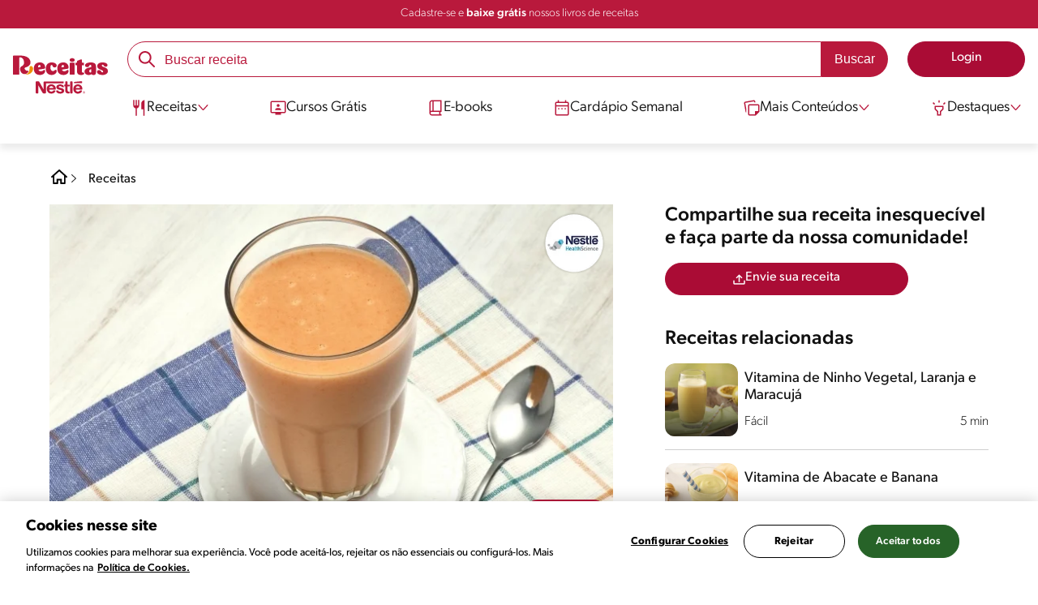

--- FILE ---
content_type: text/html; charset=UTF-8
request_url: https://www.receitasnestle.com.br/receitas/vitamina-de-mamao-e-cenoura
body_size: 38862
content:
<!DOCTYPE html><html lang="pt-br" dir="ltr" prefix="og: https://ogp.me/ns#"><head><meta charset="utf-8" /><script>window.dataLayer = window.dataLayer || [];
window.dataLayer.push({
'userId':'',
'connexionStatus':'not logged-in',
'pageType':'recipe',
'pageName':'Vitamina de Mamão e Cenoura',
'pageSection':'Receitas',
'pageSubsection':'Vitamina de mamao e cenoura',
'visitRecency':null,
'visitFrequency':null,
});
</script><meta name="description" content="Receita de Vitamina de Mamão e Cenoura feita com mamão, cenoura, suco de laranja e NUTREN Senior Sem Sabor. Experimente!" /><meta name="robots" content="index, follow, max-image-preview:large" /><link rel="canonical" href="https://www.receitasnestle.com.br/receitas/vitamina-de-mamao-e-cenoura" /><link rel="alternate" href="https://www.receitasnestle.com.br/receitas/vitamina-de-mamao-e-cenoura" hreflang="pt-br" /><meta property="og:site_name" content="Receitas Nestlé" /><meta property="og:type" content="recipe" /><meta property="og:url" content="https://www.receitasnestle.com.br/receitas/vitamina-de-mamao-e-cenoura" /><meta property="og:title" content="Vitamina de Mamão e Cenoura" /><meta property="og:description" content="Descubra a combinação perfeita de saúde, sabor e vitalidade! Esta Vitamina de Mamão e Cenoura é uma explosão de nutrientes, unindo a suavidade digestiva do mamão com os benefícios antioxidantes da cenoura e o toque cítrico da laranja. Enriquecida com NUTREN Senior em pó sabor Baunilha, ela oferece proteínas e vitaminas essenciais, sendo uma opção deliciosa para fortalecer o corpo. É a bebida ideal para um café da manhã completo ou um lanche revigorante que cuida da sua energia e bem-estar." /><meta property="og:image" content="https://www.receitasnestle.com.br/sites/default/files/srh_recipes/937e1c5e87792f154ceed2a76a5637c4.jpg" /><meta property="fb:app_id" content="1065107456860939" /><meta property="pin:id" content="Vitamina de Mamão e Cenoura" /><meta property="pin:description" content="Descubra a combinação perfeita de saúde, sabor e vitalidade! Esta Vitamina de Mamão e Cenoura é uma explosão de nutrientes, unindo a suavidade digestiva do mamão com os benefícios antioxidantes da cenoura e o toque cítrico da laranja. Enriquecida com NUTREN Senior em pó sabor Baunilha, ela oferece proteínas e vitaminas essenciais, sendo uma opção deliciosa para fortalecer o corpo. É a bebida ideal para um café da manhã completo ou um lanche revigorante que cuida da sua energia e bem-estar." /><meta name="twitter:card" content="summary_large_image" /><meta name="twitter:title" content="Vitamina de Mamão e Cenoura" /><meta name="twitter:description" content="Descubra a combinação perfeita de saúde, sabor e vitalidade! Esta Vitamina de Mamão e Cenoura é uma explosão de nutrientes, unindo a suavidade digestiva do mamão com os benefícios antioxidantes da cenoura e o toque cítrico da laranja. Enriquecida com NUTREN Senior em pó sabo" /><meta name="twitter:image" content="https://www.receitasnestle.com.br/sites/default/files/srh_recipes/937e1c5e87792f154ceed2a76a5637c4.jpg" /><meta name="facebook-domain-verification" content="uva59z0f4h90y5rpzhw5zhlgukqlas" /><meta name="google-site-verification" content="IBWcHaGTEXvDpbi4GEN1RY2z46_ZxNS_r8fclRqZSwg" /><link rel="alternate" hreflang="x-default" href="https://www.receitasnestle.com.br/receitas/vitamina-de-mamao-e-cenoura" /><meta name="MobileOptimized" content="width" /><meta name="HandheldFriendly" content="true" /><meta name="viewport" content="width=device-width, initial-scale=1.0" /><script type="application/ld+json">{"@context":"https:\/\/schema.org","@graph":[{"@type":"Recipe","@id":"https:\/\/www.receitasnestle.com.br\/receitas\/vitamina-de-mamao-e-cenoura","name":"Vitamina de Mam\u00e3o e Cenoura","description":"Descubra a combina\u00e7\u00e3o perfeita de sa\u00fade, sabor e vitalidade! Esta Vitamina de Mam\u00e3o e Cenoura \u00e9 uma explos\u00e3o de nutrientes, unindo a suavidade digestiva do mam\u00e3o com os benef\u00edcios antioxidantes da cenoura e o toque c\u00edtrico da laranja.\u00a0Enriquecida com NUTREN Senior em p\u00f3 sabor Baunilha, ela oferece prote\u00ednas e vitaminas essenciais, sendo uma op\u00e7\u00e3o deliciosa para fortalecer o corpo. \u00c9 a bebida ideal para um caf\u00e9 da manh\u00e3 completo ou um lanche revigorante que cuida da sua energia e bem-estar.","keywords":"receita sem crustaceos,receita sem carne de porco,receita sem peixe,receita sem peixe,nutren senior,vitamina,Caf\u00e9 da Tarde,Caf\u00e9 da Manh\u00e3,Bebida,Local,Ver\u00e3o,Bebidas \/ Bebidas,Fruta,Frio \/ montagem","recipeYield":"1","recipeCuisine":"Local","prepTime":"PT0M","datePublished":"2022-10-07T08:23:07-0300","cookTime":"PT0M","totalTime":"PT0M","recipeInstructions":[{"@type":"HowToSection","name":"Modo de Preparo","itemListElement":[{"@type":"HowToStep","text":"Em um liquidificador, bata todos os ingredientes da vitamina de mam\u00e3o at\u00e9 ficar homog\u00eaneo."},{"@type":"HowToStep","text":"Sirva a seguir."}]}],"recipeIngredient":["1 fatia de mam\u00e3o (cerca de 110 g)","2 colheres (sopa) de cenoura sem cascapicada","meia colher (sopa) de a\u00e7\u00facar","1 x\u00edcara (ch\u00e1) de suco de laranja gelado","6 colheres (sopa) rasas de NUTREN\u00ae Senior em p\u00f3 Sabor baunilha"],"recipeCategory":"Bebida","author":{"@type":"Person","name":"Receitas Nestl\u00e9"},"image":{"@type":"ImageObject","representativeOfPage":"True","url":"\/sites\/default\/files\/srh_recipes\/937e1c5e87792f154ceed2a76a5637c4.jpg"},"aggregateRating":{"@type":"AggregateRating","ratingValue":"5","ratingCount":"1"},"id":"\/receitas\/vitamina-de-mamao-e-cenoura"},{"@type":"WebSite","name":"Receitas Nestl\u00e9","url":"https:\/\/www.receitasnestle.com.br\/","potentialAction":{"@type":"SearchAction","target":{"@type":"EntryPoint","urlTemplate":"https:\/\/www.receitasnestle.com.br\/busca\/resultado?q={search_term_string}"},"query-input":"required name=search_term_string"}}]}</script><link rel="amphtml" href="https://www.receitasnestle.com.br/receitas/vitamina-de-mamao-e-cenoura?amp" /><link rel="preload" as="image" href="https://www.receitasnestle.com.br/sites/default/files/styles/recipe_detail_desktop_new/public/srh_recipes/937e1c5e87792f154ceed2a76a5637c4.jpg?itok=m9gaTy6U" imagesrcset="https://www.receitasnestle.com.br/sites/default/files/styles/recipe_detail_mobile/public/srh_recipes/937e1c5e87792f154ceed2a76a5637c4.jpg?itok=2M0YWDhX 767w, https://www.receitasnestle.com.br/sites/default/files/styles/recipe_detail_tablet/public/srh_recipes/937e1c5e87792f154ceed2a76a5637c4.jpg?itok=rImXqWcK 1024w, https://www.receitasnestle.com.br/sites/default/files/styles/recipe_detail_desktop_new/public/srh_recipes/937e1c5e87792f154ceed2a76a5637c4.jpg?itok=m9gaTy6U 1200w" imagesizes="(max-width: 767px) 100vw, (max-width: 1024px) 100vw, 1200px" fetchpriority="high" /><link rel="apple-touch-icon" sizes="180x180" href="/themes/custom/cookit/favico/apple-touch-icon.png?v=new"><link rel="icon" type="image/png" sizes="32x32" href="/themes/custom/cookit/favico/favicon-32x32.png?v=new"><link rel="icon" type="image/png" sizes="16x16" href="/themes/custom/cookit/favico/favicon-16x16.png?v=new"><link rel="shortcut icon" href="/themes/custom/cookit/favico/favicon.ico?v=new"/><link rel="preconnect" href="https://fonts.googleapis.com"><link rel="preconnect" href="https://fonts.gstatic.com" crossorigin><link rel="preconnect" href="https://use.typekit.net"><link rel="preconnect" href="https://p.typekit.net"><base href="https://www.receitasnestle.com.br"><title>Vitamina de Mamão e Cenoura | Receitas Nestlé</title><script>
(function(i,s,o,g,r,a,m){i['GoogleAnalyticsObject']=r;i[r]=i[r]||function(){ (i[r].q=i[r].q||[]).push(arguments)},i[r].l=1*new Date();a=s.createElement(o), m=s.getElementsByTagName(o)[0];a.async=1;a.src=g;m.parentNode.insertBefore(a,m) })(window,document,'script','//www.google-analytics.com/analytics.js','ga');
ga('create', 'UA-61933026-46', 'auto', {allowLinker: true});
ga('require', 'OPT-K4MNW6Z');
ga('require', 'displayfeatures');
ga('set', 'anonymizeIp', true);
ga('set', 'dimension13', 'Approved Tracker');
</script><script async src="https://pagead2.googlesyndication.com/pagead/js/adsbygoogle.js?client=ca-pub-2950179195594473" crossorigin="anonymous"></script><script>
(function(d) {
var config = {
kitId: 'kzf4sci',
scriptTimeout: 3000,
async: true
},
h = d.documentElement,
t = setTimeout(function(){
h.className = h.className.replace(/\bwf-loading\b/g,"") + " wf-inactive";
}, config.scriptTimeout),
tk = d.createElement("script"),
f = false,
s = d.getElementsByTagName("script")[0], a;
h.className += " wf-loading";
tk.src = 'https://use.typekit.net/' + config.kitId + '.js';
tk.async = true;
tk.onload = tk.onreadystatechange = function(){
a = this.readyState;
if (f || (a && a != "complete" && a != "loaded")) return;
f = true;
clearTimeout(t);
try { Typekit.load(config); } catch(e) {}
};
s.parentNode.insertBefore(tk, s);
})(document);
</script><noscript><link href="https://use.typekit.net/kzf4sci.css" rel="stylesheet" /> </noscript><link rel="preload" as="style" onload="this.onload=null;this.rel='stylesheet'" media="all" href="/sites/default/files/css/css_2m-8IKKVeqTFua0qPMOb8hxXT6B1mro7DMmHzNEPR6I.css?delta=0&amp;language=pt-br&amp;theme=cookit&amp;include=[base64]" /><link media="all" href="/themes/custom/cookit/Content/css/library-svgs.css?v=2026121&version=g4y-01-2025" rel="preload" as="style" onload="this.rel='stylesheet'"><link rel="stylesheet" type="text/css" href="/themes/custom/cookit/Content/css/print.css" media="print"><style>
.bannerCadastro .content {
grid-template-rows: repeat(2, 1fr);
}.bannerCadastro .content .item:nth-child(5) {
display: none;
}@media screen and (min-width: 992px) {
.bannerCadastro .content {
grid-template-columns: repeat(3, 1fr);
}
}
</style><style>
@media screen and (max-width: 991.98px) {
.recipeDetail__actions--fixeDesk .actions {
width: 100%;
}
}
</style><style>
.banner:not(.only-banner) .glide__slide img{
width: 100%;
}
</style><style>
.title-send-recipe ~ .cta {
max-width: 300px;
--color-btn-icon: var(--filter-2);
--color-btn-icon-hover: var(--filter-2);
--color-btn-bg: #fde62f;
--color-btn-bg-hover: #fdab2fe5;
--color-btn-text: #252525;
--color-btn-border: #fde62f;
}
</style><style>
a,body,div,form,h1,h2,header,html,i,iframe,img,label,li,nav,ol,p,section,span,strong,td,tr,ul{border:0;font-size:100%;font:inherit;margin:0;padding:0;vertical-align:baseline}header,nav,section{display:block}.section-equivalence-table table tbody tr{border-bottom:1px dashed #848c8f}.section-equivalence-table table tbody tr:first-child td{font-weight:var(--font-weight-medium)}.section-equivalence-table table tbody tr td{font-size:1rem;padding:.625rem}.section-equivalence-table table tbody tr td:first-child{font-weight:var(--font-weight-medium)}@media (max-width:575.98px){.section-equivalence-table table tbody tr{border-bottom:none;display:flex;flex-direction:column}.section-equivalence-table table tbody tr:first-child{display:none}.section-equivalence-table table tbody tr td:first-child{padding:.625rem 0;text-align:center}.section-equivalence-table table tbody tr td{border-bottom:1px dashed #848c8f;padding:.375rem 0}}.sliders--recipesGallery{background-color:var(--color-bg-slider-gallery,rgba(var(--color-15),1));display:block;margin-bottom:.75rem;margin-left:-2px;position:relative;width:100%}.sliders--recipesGallery:lang(pt-br){margin-left:0}a,aside,body,div,form,h1,h2,h3,header,html,i,iframe,img,label,li,nav,ol,p,section,span,strong,ul{border:0;font-size:100%;font:inherit;margin:0;padding:0;vertical-align:baseline}aside,header,nav,section{display:block}body{line-height:1.2}ol,ul{list-style:none}button{background:0 0;border:none;color:inherit;font:inherit;line-height:normal;margin:0;overflow:visible;padding:0;width:auto;-webkit-font-smoothing:inherit;-moz-osx-font-smoothing:inherit;-webkit-appearance:none}*{outline:0!important;text-decoration:none}*,:after,:before{box-sizing:border-box}:root{--color-black:17,17,17;--color-white:255,255,255;--color-btn:170,12,53;--color-disabled:210,210,210;--color-text-disabled:153,153,153;--color-1:185,25,60;--color-2:255,250,245;--color-3:240,145,0;--color-4:175,25,25;--color-5:245,213,218;--color-6:135,35,20;--color-7:249,211,153;--color-8:77,23,15;--color-9:215,35,95;--color-10:80,175,225;--color-11:235,101,39;--color-12:0,105,50;--color-13:230,50,55;--color-14:255,205,0;--color-15:254,247,238;--filter-white:invert(100%);--filter-black:invert(12%) sepia(1%) saturate(0%) hue-rotate(64deg) brightness(95%) contrast(92%);--filter-btn:invert(14%) sepia(87%) saturate(3917%) hue-rotate(334deg) brightness(80%) contrast(101%);--filter-disabled:invert(100%) sepia(0%) saturate(7258%) hue-rotate(219deg) brightness(111%) contrast(65%);--filter-text-disabled:invert(63%) sepia(0%) saturate(0%) hue-rotate(13deg) brightness(97%) contrast(90%);--filter-1:invert(21%) sepia(78%) saturate(3878%) hue-rotate(335deg) brightness(73%) contrast(97%);--filter-2:invert(89%) sepia(9%) saturate(434%) hue-rotate(319deg) brightness(106%) contrast(109%);--filter-3:invert(62%) sepia(44%) saturate(3487%) hue-rotate(5deg) brightness(98%) contrast(103%);--filter-4:invert(20%) sepia(100%) saturate(2289%) hue-rotate(346deg) brightness(75%) contrast(104%);--filter-5:invert(88%) sepia(10%) saturate(425%) hue-rotate(302deg) brightness(98%) contrast(95%);--filter-6:invert(15%) sepia(32%) saturate(6239%) hue-rotate(354deg) brightness(93%) contrast(91%);--filter-7:invert(89%) sepia(10%) saturate(1678%) hue-rotate(333deg) brightness(101%) contrast(95%);--filter-8:invert(10%) sepia(34%) saturate(3766%) hue-rotate(345deg) brightness(96%) contrast(96%);--filter-9:invert(21%) sepia(85%) saturate(2213%) hue-rotate(320deg) brightness(98%) contrast(99%);--filter-10:invert(59%) sepia(82%) saturate(332%) hue-rotate(159deg) brightness(91%) contrast(94%);--filter-11:invert(44%) sepia(89%) saturate(2744%) hue-rotate(351deg) brightness(105%) contrast(84%);--filter-12:invert(22%) sepia(85%) saturate(1141%) hue-rotate(120deg) brightness(100%) contrast(101%);--filter-13:invert(32%) sepia(19%) saturate(4368%) hue-rotate(325deg) brightness(102%) contrast(116%);--filter-14:invert(88%) sepia(20%) saturate(7499%) hue-rotate(359deg) brightness(105%) contrast(104%);--filter-15:invert(84%) sepia(7%) saturate(426%) hue-rotate(333deg) brightness(116%) contrast(99%);--pt-fix-font-3:3px;--pt-fix-font-2:2px;--hl-1:1.625rem;--hl-2:1.5rem;--hl-3:1.125rem;--hl-4:1rem;--hl-sidebar:1.375rem;--tl-1:1rem;--tl-medium-size:1.125rem;--tl-default-size:1rem;--tl-body-size:1rem;--tl-small-size:0.875rem;--tl-smaller-size:0.75rem;--title-1:1.5rem;--title-2:1.125rem;--title-3:1rem;--title-4:1.25rem;--text-body:0.875rem;--text-body-small:0.75rem;--cta-1:1rem;--cta-2:0.875rem;--font-weight-lighter:200;--font-weight-light:300;--font-weight:400;--font-weight-medium:500;--font-weight-bold:600;--font-weight-eBold:700;--font-weight-extraBold:900;--header-height:9.125rem;--max-container:74.375rem;--max-container-lg:90rem}@media screen and (min-width:992px){:root{--hl-1:2rem;--hl-2:1.875rem;--hl-3:1.5rem;--hl-sidebar:1.5rem;--title-1:2rem;--title-2:1.5rem;--title-3:1.25rem;--title-4:1.75rem;--text-body:1rem;--text-body-small:0.875rem;--header-height:10.875rem}}.f-w{filter:var(--filter-white)}.f-1{filter:var(--filter-1)}.f-5{filter:var(--filter-5)}.c-w{color:rgba(var(--color-white),1)}.c-b{color:rgba(var(--color-black),1)}.c-5{color:rgba(var(--color-5),1)}.bg-w{background-color:rgba(var(--color-white),1)}.bg-1{background-color:rgba(var(--color-1),1)}.container{background-color:transparent;display:block;margin:0 auto;max-width:var(--max-container);padding:0 1rem;width:100%}.container--no-padding{padding:0}.container--lg{max-width:var(--max-container-lg)}.container .container{padding:0}.mt-3{margin-top:.75rem}.mb-2{margin-bottom:.5rem}.mb-3{margin-bottom:.75rem}.mb-4{margin-bottom:1rem}.mb-5{margin-bottom:1.5rem}.mb-6{margin-bottom:2rem}.mb-7{margin-bottom:2.5rem}.mr-1{margin-right:.25rem}.mr-2{margin-right:.5rem}html{font-size:16px;line-height:1.2;scroll-behavior:smooth;scroll-padding-top:var(--header-height)}@media (-ms-high-contrast:active),print and (-ms-high-contrast:none){html{font-size:14px}}html body{color:rgba(var(--color-black),1);font-family:canada-type-gibson,sans-serif;font-size:.875rem;font-weight:var(--font-weight-light);position:relative}html body strong{font-weight:var(--font-weight-medium)}@media (min-width:576px){html body{font-size:1rem}}html body .mainWrapper{display:block;overflow:hidden;padding-top:var(--header-height);width:100%}a{background-color:transparent;color:rgba(var(--color-black),1);text-decoration:none}ol li,p,ul li{font-size:.875rem;line-height:1.2}ol li a,ul li a{color:rgba(var(--color-1),1);font-weight:var(--font-weight-medium)}@media (min-width:576px){ol li,p,ul li{font-size:1rem}}p~ul{margin-top:.75rem}ol li,ul li{position:relative}.text-center{text-align:center}[class^=hl-]{display:block;line-height:1.2}h1{font-size:var(--hl-1)!important;font-weight:var(--font-weight-medium)!important}.hl-1{font-size:var(--hl-1)}.hl-1,.hl-2{font-weight:var(--font-weight-medium)}.hl-2{font-size:var(--hl-2)}.hl-3{font-size:var(--hl-3)}.hl-3,.hl-sidebar{font-weight:var(--font-weight-medium)}.hl-sidebar{font-size:var(--hl-sidebar)}[class^=tl-]{line-height:1.3}.bold{font-weight:var(--font-weight-medium)}.reg{font-weight:var(--font-weight-light)}.tl-body{font-size:var(--tl-body-size)}.tl-small{font-size:var(--tl-small-size)}.hidden{display:none!important}@media (max-width:991.98px){.hidden-lg-down,.hidden-xs{display:none!important}}@media (min-width:992px){.recipeDetail .recipeDetail__intro{--font-weight-light:200}.recipeDetail .recipeDetail__intro,.reg{font-weight:var(--font-weight-lighter)}.hidden-lg-up,.hidden-md{display:none!important}}.sr-only,.visually-hidden{appearance:none;border:none!important;display:block!important;height:0!important;left:0!important;margin:0!important;opacity:0!important;overflow:hidden!important;padding:0!important;position:relative!important;top:0!important;width:0!important}hr{border:none;border-top:1px solid rgba(var(--color-5),1);margin:2rem 0}img{height:auto}iframe,img{display:block;max-width:100%}.loading{background:rgba(var(--color-white),.7)!important;display:none;height:100%!important;left:0!important;position:fixed!important;top:0!important;width:100%!important;z-index:99999!important}.loading:before{border:7px solid rgba(var(--color-black),.2);border-radius:50%;border-top-color:rgba(var(--color-black),.4);content:"";height:50px;left:50%;margin:-25px 0 0 -25px;position:absolute;top:50%;width:50px}@media (min-width:992px){hr{margin:2.5rem 0}.loading:before{height:70px;margin:-35px 0 0 -35px;width:70px}}.btn,.cta{--color-cta-border:rgba(var(--color-btn),1);--color-cta-bg:rgba(var(--color-btn),1);--color-cta-filter-icon:var(--filter-white);--color-cta-text:rgba(var(--color-white),1);--border-radius:2.5rem;--height:2.5rem;align-items:center;background-color:var(--color-cta-bg);border:1px solid var(--color-cta-border);border-radius:var(--border-radius);color:var(--color-cta-text);column-gap:.5rem;display:flex;font-size:1rem;font-weight:var(--font-weight);height:var(--height);justify-content:center;line-height:1;padding:.5rem 1.5rem;text-align:center}.cta--user{background-color:transparent;border:none;display:block;height:2rem;padding:.5rem;width:2rem}.cta--user i{--color-cta-filter-icon:var(--filter-1);height:1rem;margin:0;width:1rem}.cta--header{--color-cta-bg:rgba(var(--color-2),1);--color-cta-text:rgba(var(--color-black),1);align-items:center;background-color:var(--color-cta-bg);border:none;border-radius:.25rem;display:flex;font-weight:300;height:2.1875rem;justify-content:center;padding:.5rem .25rem}@media (max-width:389.98px){.cta--header{font-size:.875rem}}.cta--header i{--color-cta-filter-icon:var(--filter-1);height:.9375rem;margin:0 .25rem 0 0;width:.9375rem}.cta--outline{--color-cta-border:rgba(var(--color-1),1);--color-cta-text:rgba(var(--color-1),1);--color-cta-bg:rgba(var(--color-white),1);--color-cta-filter-icon:var(--filter-1)}.cta--widthModal{max-width:10rem;width:100%}.cta--widthFull{max-width:100%;width:100%}.btn{max-width:100%;width:fit-content}[class*=cta]>i,a>i{filter:var(--color-cta-filter-icon);height:.9375rem;width:.9375rem}.video{display:block;margin-bottom:1.5rem;position:relative;width:100%}.video:after{content:"";display:block;padding-bottom:56.25%}[data-youtube-open]{position:relative}[data-youtube-open]:after{background-position:0;background-repeat:no-repeat;background-size:contain;content:"";display:block;filter:var(--filter-white);height:3.125rem;left:50%;opacity:.8;position:absolute;top:50%;transform:translate(-50%,-50%);transform-origin:0 0;width:3.125rem}.actions{position:relative;z-index:3}.actions ul{display:flex;justify-content:flex-start}.actions ul li{margin:0 1rem 0 0;position:relative}.actions ul li:last-child{margin-right:0}.actions p{display:none;visibility:hidden}.actions .svg{filter:var(--filter-1)}.actions .icons,.actions .svg{display:block;height:1.5rem;position:relative;width:1.5rem}@media (min-width:992px){.actions p{display:block;font-size:.8125rem;text-align:center;visibility:visible}.actions .icons,.actions .svg{height:2.125rem;margin-bottom:.5rem;width:2.125rem}}.actions .icons .svg{left:50%;position:absolute;top:50%;transform:translate(-50%,-50%)}.actions .icons .svg--active{opacity:0}.actions__button{color:rgba(var(--color-1),1);flex-direction:column}.actions__button,.breadcrumb{align-items:center;display:flex}.breadcrumb{padding:1rem 0}@media (max-width:991.98px){.breadcrumb{padding-left:1rem}#header input[type=submit]{display:none}}.breadcrumb ol{align-items:center;column-gap:.25rem;display:flex}.breadcrumb ol li{display:none;font-size:.875rem;position:relative}.breadcrumb ol li:not(:first-of-type){padding-left:1.5rem}.breadcrumb ol li:not(:first-of-type):after{background-position:50%;background-repeat:no-repeat;background-size:contain;content:"";display:inline-block;filter:var(--filter-1);height:.75rem;left:0;position:absolute;top:47%;transform:translateY(-50%);width:.75rem}.breadcrumb ol li:nth-child(2){display:block}.breadcrumb ol li:nth-child(2):after{filter:var(--filter-1);left:0;transform:translateY(-50%) rotate(180deg);transform-origin:center}.breadcrumb ol li:first-of-type a i{height:1.5rem;width:1.5rem}.breadcrumb ol li a{color:rgba(var(--color-black),1);font-size:.875rem;font-weight:var(--font-weight);margin:1rem 0}@media (min-width:992px){.breadcrumb{height:auto;margin-left:0;margin-top:1rem;padding-left:0;width:auto}.breadcrumb ol li{display:block}.breadcrumb ol li:not(:first-of-type):after{filter:var(--filter-black);left:0;transform:translateY(-50%)}.breadcrumb ol li:nth-child(2):after{filter:var(--filter-black)}.breadcrumb ol li a{font-size:1rem}}.cardArticle__description{display:-webkit-box;font-size:16px;height:3.6em;line-height:1.2;overflow:hidden;-webkit-line-clamp:3;-webkit-box-orient:vertical;color:var(--color-desc,rgba(var(--color-black),1));font-weight:var(--font-weight-light);text-overflow:ellipsis;white-space:normal}.stars--small .count{font-size:.875rem}.rating{grid-area:ratings;margin-bottom:1.875rem}#header{--border-bottom-divisor:#d2d2d2;--box-shadow:0px 7px 8px 0px rgba(0,0,0,.08);--height-sub-menu-1:0;background-color:rgba(var(--color-white),1);border-bottom:1px solid var(--border-bottom-divisor);display:flex;flex-direction:column;left:0;min-height:var(--header-height);position:fixed;top:0;width:100%;z-index:105}#header [class="cta hidden-lg-down"]{font-weight:var(--font-weight);height:100%}#header input[type=checkbox]{display:none}#header>.container{align-items:center;display:grid;gap:.5rem;grid-auto-flow:row;grid-template-areas:"logo search account hamb" "logo links-mob links-mob links-mob";grid-template-columns:5.3125rem auto 2rem 2rem;grid-template-rows:repeat(2,auto);justify-content:space-between;padding:.75rem .5rem}#header>.container .hamb-menu__icon{grid-area:hamb}#header>.container .header__logo{grid-area:logo}#header>.container .header__account{grid-area:account}#header>.container .header__links-mob{grid-area:links-mob}#header>.container .header__search{grid-area:search}#header .header__logo{margin:0 auto}#header .header__logo .logo-img{display:inline-block;height:2.25rem;width:5.3125rem}@media (min-width:992px){.cardArticle__description{font-weight:var(--font-weight-lighter)}.stars--small .count{font-size:1rem}#header{border-bottom:none;box-shadow:var(--box-shadow)}#header>.container{gap:1.5rem;grid-auto-flow:row;grid-template-areas:"logo search account" "logo nav nav";grid-template-columns:auto minmax(50%,80%) minmax(145px,auto);grid-template-rows:repeat(2,auto);padding:1rem}#header>.container .header__logo{align-self:baseline;grid-area:logo;margin-top:1rem}#header>.container .header__search{grid-area:search}#header>.container .header__account{grid-area:account}#header>.container .nav{grid-area:nav}#header .header__logo .logo-img{height:3.125rem;width:7.3125rem}}#header .header__notify{--color-bg:rgba(var(--color-1),1);--color-text:rgba(var(--color-white),1);background-color:var(--color-bg);height:2.1875rem;padding-bottom:.5rem;padding-top:.5rem}#header .header__notify>.container{align-items:center;display:flex;justify-content:center}#header .header__notify>.container a{color:var(--color-text)}#header .hamb-menu__icon{border-radius:.5rem;display:block;padding:.5rem .4375rem}#header .hamb-menu__icon .line{background-color:rgba(var(--color-1),1);border-radius:.25rem;display:block;height:.125rem;width:100%}#header .hamb-menu__icon .line__2{margin:.1875rem 0}#header .header__links-mob{align-items:center;column-gap:.5rem;display:flex;justify-content:space-between}#header .header__links-mob a{width:-webkit-fill-available}#header .header__links-mob a i{margin-right:0!important}#header .header__search{display:flex;width:100%;--rounded:2.5rem}#header .header__search.searchBlock{padding:0}#header .header__search>.container{max-width:100%!important;padding:0}#header .header__search>.container .searchBlock__btnIngredients{display:none}#header .header__search form{margin-bottom:0}#header .header__search .search-form{align-items:center;display:flex;justify-content:center;margin-bottom:0;width:100%}#header .header__search .search-form .js-form-item{position:relative;width:-webkit-fill-available}#header .header__search .search-form .js-form-item:before{background-repeat:no-repeat;content:"";display:block;filter:var(--filter-1);height:1.5rem;left:.75rem;position:absolute;top:50%;transform:translateY(-50%);width:1.5rem}#header .header__search .search-form input[type=text]{border:1px solid rgba(var(--color-1),1);border-radius:var(--rounded);height:2.75rem;padding:0 1rem 0 2.8125rem;width:100%}#header .header__search .search-form input[type=text]:-ms-input-placeholder{color:rgba(var(--color-1),1);font-size:1rem}#header .header__search .search-form input[type=submit]{border-radius:0 var(--rounded) var(--rounded) 0!important}@media (min-width:992px){#header .header__search .search-form input[type=text]{border-radius:var(--rounded) 0 0 var(--rounded)}#header .header__search .search-form input[type=submit]{background-color:rgba(var(--color-1),1);border:none;border-radius:0 var(--rounded) var(--rounded) 0;color:rgba(var(--color-white),1);height:2.75rem;margin-left:0;margin-top:0!important;padding:0 1rem}}#header .nav{--color-nav-bg:rgba(var(--color-white),1);--color-nav-text:rgba(var(--color-black),1);--size-logo-desk:-8.813rem;align-items:flex-start;background-color:var(--color-nav-bg);border-radius:.25rem;display:flex;flex-direction:column;height:calc(100vh - var(--header-height));padding:.75rem 2rem 1.5rem;position:absolute;right:0;row-gap:1rem;top:-105vh;width:100%;z-index:2}#header .nav__header{display:flex;justify-content:flex-end;position:relative;width:100%}#header .nav__header .close{align-items:center;display:flex;justify-content:center}#header .nav__header .close i{height:1rem;width:1rem}@media (min-width:992px){#header .nav__header{display:none}}#header .nav__btns{align-items:center;column-gap:1rem;display:flex;justify-content:center;margin-bottom:1rem;width:100%}#header .nav__btns a{font-weight:var(--font-weight)}@media (max-width:991.98px){#header>.container{max-width:31.25rem}#header .nav{overflow-y:scroll}#header .nav .content .sub-menu label[for=submenu-destaques]{display:none!important}}@media (min-width:992px){#header .nav{align-items:center;background-color:transparent;border-radius:0;flex-direction:column;height:auto;justify-content:space-between;left:auto;padding:0;position:static;row-gap:1rem;top:auto;width:100%;z-index:1}}#header .nav .content{display:flex;flex-direction:column;position:relative;row-gap:2rem;width:100%}@media (min-width:992px){#header .nav .content{align-items:flex-start;column-gap:2rem;flex-direction:row;justify-content:space-between;row-gap:0}#header .nav .content:after{background-color:rgba(var(--color-3),1);height:1px;position:absolute;top:2.5625rem;width:100%}}#header .nav .content>li{align-items:center;display:flex;position:static}#header .nav .content>li.sub-menu>label{width:100%}#header .nav .content>li.sub-menu>label i:last-of-type{margin-left:auto}#header .nav .content>li.sub-menu .sub-menu-1{display:flex;flex-direction:column;height:100%;left:-120%;position:absolute;top:0;width:100%;z-index:2}#header .nav .content>li.sub-menu .sub-menu-1 .back{align-items:center;display:flex;width:fit-content}#header .nav .content>li.sub-menu .sub-menu-1 .back i{height:.875rem;width:.875rem}#header .nav .content>li.sub-menu .sub-menu-1>p{align-items:center;column-gap:1rem;display:flex}#header .nav .content>li.sub-menu .sub-menu-1>p i{height:1.25rem;width:1.25rem}#header .nav .content>li.sub-menu .sub-menu-1 .dropdown-menu,#header .nav .content>li.sub-menu .sub-menu-1>ul{display:flex;flex-direction:column;margin-left:2.5rem;margin-top:0}@media (max-width:991.98px){#header .nav .content>li.sub-menu .sub-menu-1{height:100vh}#header .nav .content>li.sub-menu .sub-menu-1 .dropdown-menu .dropdown,#header .nav .content>li.sub-menu .sub-menu-1>p,#header .nav .content>li.sub-menu .sub-menu-1>ul .dropdown{margin-bottom:1.5rem}#header .nav .content>li{width:100%}}#header .nav .content>li.sub-menu .sub-menu-1 .dropdown-menu .dropdown .all,#header .nav .content>li.sub-menu .sub-menu-1>ul .dropdown .all{position:absolute;right:0;text-decoration:underline;top:calc(-1.5rem + -20px)}#header .nav .content>li.sub-menu .sub-menu-1 .dropdown-menu .dropdown>label,#header .nav .content>li.sub-menu .sub-menu-1>ul .dropdown>label{align-items:center;display:flex;justify-content:space-between;width:100%}#header .nav .content>li.sub-menu .sub-menu-1 .dropdown-menu .dropdown>label i,#header .nav .content>li.sub-menu .sub-menu-1>ul .dropdown>label i{transform:rotate(90deg)}#header .nav .content>li.sub-menu .sub-menu-1 .dropdown-menu .dropdown-content,#header .nav .content>li.sub-menu .sub-menu-1>ul .dropdown-content{display:none;margin-left:1rem;margin-top:.5rem;row-gap:.5rem}#header .nav .content>li.sub-menu .sub-menu-1 .dropdown-menu .dropdown-content .envie,#header .nav .content>li.sub-menu .sub-menu-1>ul .dropdown-content .envie{align-items:center;column-gap:0;display:flex}#header .nav .content>li.sub-menu .sub-menu-1 .dropdown-menu .dropdown-content .envie:before,#header .nav .content>li.sub-menu .sub-menu-1>ul .dropdown-content .envie:before{background-repeat:no-repeat;content:"";display:block;filter:var(--filter-1);height:.9375rem;margin-right:.5rem;width:.9375rem}@media (min-width:992px){#header .nav .content>li.sub-menu .sub-menu-1{display:none;left:0;max-width:calc(var(--max-container-lg) - 2rem);padding:0 .25rem;top:2.625rem;width:calc(100vw - 3rem)}#header .nav .content>li.sub-menu .sub-menu-1 .back{display:none}#header .nav .content>li.sub-menu .sub-menu-1 .dropdown-menu,#header .nav .content>li.sub-menu .sub-menu-1>ul{align-items:flex-start;background-color:rgba(var(--color-white),1);column-gap:1.5rem;display:flex;flex-direction:row;justify-content:flex-start;margin:0;padding-bottom:1.5rem;padding-top:1.5rem;position:relative;width:100%}#header .nav .content>li.sub-menu .sub-menu-1 .dropdown-menu:after,#header .nav .content>li.sub-menu .sub-menu-1>ul:after{background-color:rgba(var(--color-white),1);box-shadow:var(--box-shadow);content:"";height:100%;left:-33vw;position:absolute;top:0;width:121vw;z-index:-1}#header .nav .content>li.sub-menu .sub-menu-1 .dropdown-menu li a,#header .nav .content>li.sub-menu .sub-menu-1>ul li a{align-items:center;column-gap:.75rem;display:flex}#header .nav .content>li.sub-menu .sub-menu-1 .dropdown-menu .dropdown .all,#header .nav .content>li.sub-menu .sub-menu-1>ul .dropdown .all{grid-column:1;position:static;white-space:nowrap;width:fit-content}#header .nav .content>li.sub-menu .sub-menu-1 .dropdown-menu .dropdown label i,#header .nav .content>li.sub-menu .sub-menu-1>ul .dropdown label i{display:none}#header .nav .content>li.sub-menu .sub-menu-1 .dropdown-menu .dropdown-content,#header .nav .content>li.sub-menu .sub-menu-1>ul .dropdown-content{border-left:1px solid var(--border-bottom-divisor);display:flex;flex-direction:column;margin-left:0}#header .nav .content>li.sub-menu .sub-menu-1 .dropdown-menu .dropdown-content>li,#header .nav .content>li.sub-menu .sub-menu-1>ul .dropdown-content>li{padding-left:1rem}#header .nav .content>li.sub-menu .sub-menu-1 .dropdown-menu .dropdown-content .envie,#header .nav .content>li.sub-menu .sub-menu-1>ul .dropdown-content .envie{bottom:-30px;left:-5px;padding-left:0;position:absolute}}#header .nav .content>li a{text-decoration:none}#header .nav .content>li a,#header .nav .content>li label{align-items:center;column-gap:1rem;display:flex}#header .nav .content>li a i,#header .nav .content>li label i{height:1.25rem;width:1.25rem}#header .nav .content>li label i.svg-arrow{height:.9375rem;width:.9375rem}#header .nav .content>li.recipe .sub-menu-1 .dropdown-menu .dropdown:first-of-type{margin-bottom:0}@media (min-width:992px){#header .nav .content>li{border-bottom:3px solid rgba(var(--color-white),1);height:2.625rem;padding:.25rem .25rem 1rem;z-index:2}#header .nav .content>li i{height:1.1875rem;width:1.1875rem}#header .nav .content>li>a{align-items:center;column-gap:.75rem;display:flex}#header .nav .content>li.sub-menu label{column-gap:.5rem}#header .nav .content>li.sub-menu label .svg-arrow{transform:rotate(90deg)}#header .nav .content>li.recipe .sub-menu-1 .dropdown-menu .dropdown:first-of-type{margin-bottom:auto;margin-top:auto}#header .nav .content>li.highlight .sub-menu-1{right:0!important}#header .nav .content>li.highlight .sub-menu-1 .dropdown-menu,#header .nav .content>li.highlight .sub-menu-1>ul{align-items:center!important;column-gap:.5rem!important;justify-content:space-between!important}}#header .nav .content>li.highlight .sub-menu-1>p{display:none}#header .nav .content>li.highlight .sub-menu-1 .dropdown-menu{margin-left:0!important}@media (min-width:992px) and (max-width:1199.98px){#header .nav .content>li.highlight .sub-menu-1 .dropdown-menu{flex-wrap:wrap;justify-content:flex-start!important;row-gap:1rem}}#header .nav .content>li.highlight .sub-menu-1 .dropdown-menu li{margin-bottom:2rem!important}#header .nav .content>li.highlight .sub-menu-1 .dropdown-menu li .highlights{align-items:center;background-color:var(--color-bg-destaque,rgba(var(--color-1),1));border-radius:.5rem;display:flex;height:3.25rem;max-width:19.6875rem;padding:0 1rem 0 5.5rem;position:relative;white-space:nowrap;width:100%}#header .nav .content>li.highlight .sub-menu-1 .dropdown-menu li .highlights:before{background-color:var(--color-bg-destaque,rgba(var(--color-1),1));border-radius:2rem 2rem 0 0;content:"";display:block;height:2rem;left:.75rem;position:absolute;top:-12px;width:4rem;z-index:-1}#header .nav .content>li.highlight .sub-menu-1 .dropdown-menu li .highlights img{height:3.75rem;left:.75rem;position:absolute;top:-16px;width:3.75rem}#header .nav .content>li.highlight .sub-menu-1 .dropdown-menu li .all-high{column-gap:0;text-decoration:underline}@media (min-width:992px) and (max-width:1199.98px){#header .nav .content>li.morecontent .sub-menu-1 .dropdown-menu{column-gap:1.5rem!important;flex-wrap:wrap;justify-content:flex-start!important;row-gap:1rem}}#header .content li[role=menuitem] a,#header .content li[role=menuitem] label{--font-size-menu-item-level-0:1rem;--font-color-menu-item-level-0:rgba(var(--color-black),1);color:var(--font-color-menu-item-level-0);font-size:var(--font-size-menu-item-level-0);font-weight:var(--font-weight-light)}@media (min-width:1200px){#header .content li[role=menuitem] a,#header .content li[role=menuitem] label{--font-size-menu-item-level-0:1.125rem}}#header .content li[role=menuitem] .sub-menu-1 a,#header .content li[role=menuitem] .sub-menu-1 p{--font-size-menu-item-level-1:1rem;--font-color-menu-item-level-1:rgba(var(--color-black),1);color:var(--font-color-menu-item-level-1);font-size:var(--font-size-menu-item-level-1)}#header .content li[role=menuitem] .sub-menu-1 .dropdown-menu li[role=menuitem] a,#header .content li[role=menuitem] .sub-menu-1 .dropdown-menu li[role=menuitem] label{--font-size-menu-item-level-2:1rem;--font-color-menu-item-level-2:rgba(var(--color-black),1);color:var(--color-text-destaque,--font-color-menu-item-level-2);font-size:var(--font-size-menu-item-level-2);font-weight:var(--font-weight-light)}#header .content li[role=menuitem] .sub-menu-1 .dropdown-menu li[role=menuitem] .highlights{font-size:1rem;font-weight:var(--font-weight-medium)}#header .content li[role=menuitem] .sub-menu-1 .dropdown-menu li[role=menuitem] .dropdown-content li a{--font-size-menu-item-level-3:.875rem;--font-color-menu-item-level-3:rgba(var(--color-black),1);color:var(--font-color-menu-item-level-3);font-size:var(--font-size-menu-item-level-3);font-weight:var(--font-weight-light)}.article__all--aside .aside-list .cardArticle__description{display:none}.list--recipeSidebar{display:grid;gap:1rem;grid-template-columns:1fr 1fr}@media (min-width:992px){#header .nav .content>li.highlight .sub-menu-1 .dropdown-menu li{margin-bottom:0!important}#header .nav .content>li.highlight .sub-menu-1 .dropdown-menu li .highlights{padding-left:5rem}#header .nav .content>li.highlight .sub-menu-1 .dropdown-menu li .highlights:before{left:7px;z-index:0}#header .nav .content>li.highlight .sub-menu-1 .dropdown-menu li .highlights img{left:.75rem}#header .nav .content>li.morecontent .sub-menu-1 .dropdown-menu{column-gap:1rem!important;justify-content:space-between!important;padding-bottom:1rem!important}#header .content li[role=menuitem] .sub-menu-1 a,#header .content li[role=menuitem] .sub-menu-1 p{--font-size-menu-item-level-1:1.125rem}#header .content li[role=menuitem] .sub-menu-1 .dropdown-menu li[role=menuitem] label span{font-weight:var(--font-weight-medium)}.list--recipeSidebar{gap:0;grid-template-columns:1fr}.recipeDetail__infos .recipeDetail__infoItem .iconWrapper{height:1.875rem}}.recipeDetail__infos{border:1px solid var(--color-border-infos);border-radius:.25rem;display:flex;margin-bottom:1rem;padding:.5rem;width:100%}.recipeDetail__infos .recipeDetail__infoItem{align-items:center;display:flex;flex-direction:column;justify-content:center;row-gap:.5rem;width:33.33333%}.recipeDetail__infos .recipeDetail__infoItem:not(:last-child){border-right:1px solid var(--color-border-infos)}.recipeDetail__infos .recipeDetail__infoItem strong{display:block;font-size:var(--font-size-smaller);text-transform:uppercase}.recipeDetail__infos .recipeDetail__infoItem .iconWrapper{align-items:center;display:flex;justify-content:center}.recipeDetail{--color-bg-desk-btns:#004b8d;--color-border-infos:#d2d2d2;--color-text:#252525;--color-bg-btn-actions:#f5f5f5;--color-tips:rgba(var(--color-1),1);--color-tips-filter:invert(28%) sepia(100%) saturate(671%) hue-rotate(160deg) brightness(108%) contrast(104%);--color-border-tag:#e3e4ea;--color-bg-tag:#f6f6f8;--color-bg-btn-light-blue:#e3f2fd;--color-bg-btn-hover:#a570e9;--color-bg-btn-pressed:#8f5ad7;--color-bg-btn-disabled:#212225;--color-bg-btn-text-disabled:#404040;--color-info-text-sidebar-recipe:#999;--font-size-smaller:0.75rem;--font-size-normal:0.875rem;--font-size-h2:1.25rem}.recipeDetail__image{position:relative}@media (min-width:992px) and (max-width:991.98px){.recipeDetail__sidebar .sliders--versions .recipes__card .image:before{background:linear-gradient(180deg,rgba(30,30,30,0),rgba(30,30,30,.8));bottom:0;content:"";display:block;height:4.0625rem;left:0;position:absolute;width:100%}}@media (min-width:992px){.recipeDetail{--font-size-h2:1.375rem;--font-size-smaller:0.875rem;--font-size-normal:1rem;display:grid;gap:0 4rem;grid-auto-flow:row;grid-template-areas:"top top" "main sidebar" "footer footer";grid-template-columns:60% calc(40% - 4rem);grid-template-rows:auto auto auto}.recipeDetail__top{grid-area:top}.recipeDetail__main{grid-area:main;margin-bottom:2.5rem}.recipeDetail__footer{grid-area:footer}.recipeDetail__sidebar{grid-area:sidebar;margin-top:0}.recipeDetail__sidebar .recipes__card--shadow{box-shadow:none}.recipeDetail__sidebar .recipes__card .content{background-color:transparent}.recipeDetail__sidebar .sliders--versions .glide__slides{flex-direction:column}.recipeDetail__sidebar .sliders--versions .recipes__card{background-color:transparent;border-radius:0;box-shadow:none;display:block;position:relative;width:100%}.recipeDetail__sidebar .sliders--versions .recipes__card .image{border-radius:.75rem;display:block;margin-bottom:.5rem;overflow:hidden;position:relative}.recipeDetail__sidebar .sliders--versions .recipes__card .image img{border-radius:.75rem;height:10.6875rem;margin-bottom:0;object-fit:cover;object-position:center;width:100%}.recipeDetail__sidebar .sliders--versions .recipes__card .image .infos{align-items:center;column-gap:.5rem;display:flex;flex-direction:row;gap:0;justify-content:space-between;margin:0;padding:0 .7rem;position:absolute;top:9.3875rem;width:100%}.recipeDetail__sidebar .sliders--versions .recipes__card .image .infos li{background-color:transparent;border:none;height:auto}.recipeDetail__sidebar .sliders--versions .recipes__card .image .infos .infos-difficulty,.recipeDetail__sidebar .sliders--versions .recipes__card .image .infos .infos-time{border:none;font-size:0;height:auto;padding:0}.recipeDetail__sidebar .sliders--versions .recipes__card .image .infos .infos-difficulty .text,.recipeDetail__sidebar .sliders--versions .recipes__card .image .infos .infos-time .text{color:var(--color-text-card-sidebar,rgba(var(--color-white),1));font-size:var(--font-size-info,.75rem);font-weight:var(--font-weight)}.recipeDetail__sidebar .sliders--versions .recipes__card .image .infos .infos-time i{display:none}.recipeDetail__sidebar .sliders--versions .recipes__card .content{background-color:transparent;padding:0}.recipeDetail__sidebar .sliders--versions .recipes__card .content .name{display:-webkit-box;font-size:14px;height:auto;line-height:1.2;overflow:hidden;-webkit-line-clamp:2;-webkit-box-orient:vertical;color:var(--color-title,rgba(var(--color-black),1));font-weight:var(--font-weight);margin-bottom:0;text-overflow:ellipsis;white-space:normal}.recipeDetail__sidebar .sliders--versions .recipes__card .content .origin,.recipeDetail__sidebar .sliders--versions .recipes__card .content hr{display:none}}@media (min-width:992px) and (min-width:992px){.recipeDetail__sidebar .sliders--versions .recipes__card:not(:last-of-type){border-bottom:1px solid rgba(var(--color-black),.2);margin-bottom:1rem;padding-bottom:1rem}.recipeDetail__sidebar .sliders--versions .recipes__card:last-of-type .infos{bottom:.75rem!important}.recipeDetail__sidebar .sliders--versions .recipes__card--shadow{display:grid;gap:0 .5rem;grid-template-columns:5.625rem calc(100% - 6.125rem);grid-template-rows:5.625rem;height:auto!important}.recipeDetail__sidebar .sliders--versions .recipes__card .image{margin-bottom:0;position:static}.recipeDetail__sidebar .sliders--versions .recipes__card .image picture img{height:5.625rem;width:5.625rem}.recipeDetail__sidebar .sliders--versions .recipes__card .image .infos{--font-size-info:.875rem;--color-text-card-sidebar:rgba(var(--color-black),1);background:0 0;bottom:1.5rem;left:auto;padding:0;right:0;top:auto;transform:none;width:calc(100% - 6.125rem)}.recipeDetail__sidebar .sliders--versions .recipes__card .image .infos .infos-difficulty:after,.recipeDetail__sidebar .sliders--versions .recipes__card .image .infos .infos-time:after{font-size:1rem;font-weight:var(--font-weight);padding-top:2px}.recipeDetail__sidebar .sliders--versions .recipes__card .image .infos .infos-difficulty .text,.recipeDetail__sidebar .sliders--versions .recipes__card .image .infos .infos-time .text{--font-size-info:1rem}.recipeDetail__sidebar .sliders--versions .recipes__card .content .name{display:-webkit-box;font-size:18px;height:2.4em;line-height:1.2;overflow:hidden;-webkit-line-clamp:2;-webkit-box-orient:vertical;margin-top:.5rem;text-overflow:ellipsis;white-space:normal}}.recipeDetail__actions{border-bottom:1px solid var(--color-border-infos);display:flex;flex-direction:row;grid-area:actions;justify-content:space-between;margin-bottom:2rem;padding-bottom:2rem}.recipeDetail__actions .actions .listitem{margin:0}@media (max-width:991.98px){#header .nav .content>li.highlight .sub-menu-1{height:fit-content;margin-top:2rem;position:static;z-index:1}.recipeDetail__top{margin-left:-1rem;margin-right:-1rem}.recipeDetail__actions .actions .listitem--save{grid-area:save}}.recipeDetail__actions .actions .listitem--cooked{grid-area:cooked}.recipeDetail__actions .actions .listitem--menu{grid-area:menu}.recipeDetail__actions .actions .listitem--ratings{grid-area:ratings}.recipeDetail__actions .actions .listitem--ratings .rating__small .stars .count{display:none}@media (max-width:991.98px){.recipeDetail__actions .actions .listitem--share{grid-area:share}.recipeDetail__actions--fixeDesk p{display:none}.recipeDetail__actions--fixeDesk .actions{width:100%}}@media (min-width:992px){.recipeDetail__actions .actions__button{align-items:center;height:100%;width:100%}.recipeDetail__actions .actions__button .icons,.recipeDetail__actions .actions__button .svg{margin-bottom:0}.recipeDetail__actions .actions .listitem--save,.recipeDetail__actions .actions .listitem--share{display:none}}.recipeDetail__actions .actions .listitem--btnBuy{grid-area:buy}.recipeDetail__actions .actions__button--save,.recipeDetail__actions .actions__button--share{align-items:center;background-color:rgba(var(--color-btn),1);border-radius:.25rem;column-gap:.5rem;display:flex;flex-direction:row;justify-content:center;max-height:2.5rem;padding:.5rem .75rem;width:100%}.recipeDetail__actions .actions__button--save p,.recipeDetail__actions .actions__button--share p{color:rgba(var(--color-white),1);display:block;font-size:var(--font-size-normal);font-weight:var(--font-weight-medium);padding-top:.125rem;visibility:visible}.recipeDetail__actions .actions__button--save i,.recipeDetail__actions .actions__button--share i{filter:var(--filter-white)}.recipeDetail__actions--fixeDesk{background-color:rgba(var(--color-white),1);display:flex;left:0;padding:.75rem 0;position:fixed;top:-100%;width:100vw;z-index:5}.recipeDetail__actions--fixeDesk>.container{align-items:center;column-gap:1rem;display:flex;justify-content:center}.recipeDetail__actions--fixeDesk .actions{column-gap:.5rem;display:flex;justify-content:center;margin-top:0}.recipeDetail__actions--fixeDesk .actions__shareOptions>li>a>i{filter:var(--filter-black)}.recipeDetail__actions--fixeDesk .actions .listitem{margin-right:0;width:fit-content}.recipeDetail__actions--fixeDesk .actions .listitem--share .shareButton p{display:inline-block;visibility:visible}@media (max-width:991.98px){.recipeDetail__actions--fixeDesk .actions .listitem--save,.recipeDetail__actions--fixeDesk .actions .listitem--share{width:calc(50% - .5rem)}}.recipeDetail__actions--fixeDesk .actions .listitem--save>a,.recipeDetail__actions--fixeDesk .actions .listitem--share .shareButton{align-items:center;background-color:rgba(var(--color-1),1);border-radius:.25rem;color:rgba(var(--color-white),1);column-gap:.5rem;display:flex;flex-direction:row;font-size:var(--font-size-normal);font-weight:var(--font-weight-medium);justify-content:center;padding:.5rem .75rem;width:100%}.recipeDetail__actions--fixeDesk .actions .listitem--save>a i,.recipeDetail__actions--fixeDesk .actions .listitem--share .shareButton i{filter:var(--filter-white)}@media (min-width:992px){.recipeDetail__actions--fixeDesk .actions .listitem--save>a i,.recipeDetail__actions--fixeDesk .actions .listitem--share .shareButton i{filter:var(--filter-11)}.recipeDetail__actions--fixeDesk{background-color:rgba(var(--color-11),1);bottom:0;top:auto}.recipeDetail__actions--fixeDesk p{color:rgba(var(--color-black),1)}.recipeDetail__actions--fixeDesk .actions .shareButton,.recipeDetail__actions--fixeDesk .actions__button{height:2.5rem!important}.recipeDetail__actions--fixeDesk .actions .listitem--save>a,.recipeDetail__actions--fixeDesk .actions .listitem--share .shareButton{align-items:center;background-color:transparent;border:1px solid rgba(var(--color-black),1);border-radius:.25rem!important;color:rgba(var(--color-black),1);column-gap:.75rem;display:flex;flex-direction:row;font-size:1rem;font-weight:var(--font-weight-medium);justify-content:center;padding:.75rem;text-decoration:none}.recipeDetail__actions--fixeDesk .actions .listitem--share .shareButton .name{color:rgba(var(--color-black),1);font-size:1rem;font-weight:var(--font-weight-medium)}.recipeDetail__actions--fixeDesk .actions .listitem--save>a .icons,.recipeDetail__actions--fixeDesk .actions .listitem--share .shareButton .icons{height:1.5rem;margin-bottom:0;width:1.5rem}.recipeDetail__actions--fixeDesk .actions .listitem--save>a .icons>.svg,.recipeDetail__actions--fixeDesk .actions .listitem--share .shareButton .icons>.svg{filter:var(--filter-black);height:1.5rem;margin-bottom:0;width:1.5rem}}.recipeDetail__brand{position:absolute;right:.5rem;top:.5rem;z-index:2}.recipeDetail__brand .image{border-radius:100%;height:4.5rem;overflow:hidden;position:relative;width:4.5rem}@media (min-width:992px){.recipeDetail__brand .image{height:5rem;width:5rem}}.recipeDetail__infoItem--difficulty{--color-bg-easy:#b0cc35;--color-bg-medium:#fde62f;--color-bg-hard:#ff9b6a;--color-bg-null:#d9d9d9}.recipeDetail__infoItem--difficulty .iconWrapper{align-items:center;display:flex;height:1rem;justify-content:center}.recipeDetail__infoItem--difficulty .iconWrapper .icon{background-color:var(--color-bg-null);border-radius:.25rem;height:.375rem;position:relative;width:1.4375rem}.recipeDetail__infoItem--difficulty .iconWrapper .icon:after,.recipeDetail__infoItem--difficulty .iconWrapper .icon:before{background-color:var(--color-bg-null);border-radius:.25rem;content:"";display:block;height:100%;position:absolute;top:0;width:100%}.recipeDetail__infoItem--difficulty .iconWrapper .icon:before{margin-right:.5rem;right:100%}.recipeDetail__infoItem--difficulty .iconWrapper .icon:after{left:100%;margin-left:.5rem}.recipeDetail__infoItem--difficulty .iconWrapper .icon--easy:before{background-color:var(--color-bg-easy)}.recipeDetail__infoItem--serving .icon{filter:var(--filter-1);height:1.125rem;width:1.125rem}@media (min-width:992px){.recipeDetail__infoItem--serving .icon{height:1.5rem;width:1.5rem}}.recipeDetail__infoItem--time .icon{filter:var(--filter-1);height:1.125rem;width:1.125rem}.recipeDetail__intro{align-items:flex-start;text-align:start}.recipeDetail__intro h1{color:rgba(var(--color-black),1);font-weight:var(--font-weight-medium)}.recipeDetail__intro .description{margin-bottom:1rem}.recipeDetail__intro .description p{color:rgba(var(--color-black),1);font-weight:var(--font-weight-light)}@media (min-width:992px){.recipeDetail__infoItem--time .icon{height:1.5rem;width:1.5rem}.recipeDetail__intro{height:auto;padding:0}}.recipeDetail__intro .btn-zapply-buy-now{width:100%}.recipeDetail__test{align-items:center;border-radius:50px;bottom:.5rem;color:rgba(var(--color-white),1);display:flex;padding:.5rem .75rem;position:absolute;right:.5rem;width:fit-content}.recipeDetail__test i{filter:var(--filter-white);height:.9375rem;width:.9375rem}.recipeComments{grid-area:comments;margin-bottom:1.875rem}.recipes__card{--color-text-infos:rgba(var(--color-white),1);--color-text-name:rgba(var(--color-black),1);--color-text-origin:rgba(var(--color-black),1);--color-bg-content:#fef7ee;--color-border-name:rgba(var(--color-3),1);--color-easy:#61a60e;--color-medium:#fde62f;--color-hard:#ff9b6a;color:var(--color-text-name);margin:0 0 .5rem;max-width:var(--size-card-recipe,calc(var(--max-container)/3 - 1rem));padding-left:.125rem;padding-right:.125rem;position:relative;width:100%}.recipes__card,.recipes__card--shadow{border-radius:.25rem .25rem .5rem .5rem}.recipes__card--shadow{box-shadow:0 4px 4px 0 rgba(var(--color-black),.25)}.recipes__card .image{border-radius:.25rem;overflow:hidden;position:relative}.recipes__card .image img{border-radius:.25rem}.recipes__card .image .infos{align-items:center;background:linear-gradient(180deg,hsla(0,0%,100%,0),hsla(0,0%,40%,.5) 48.5%,#676767);background-blend-mode:multiply;bottom:0;display:flex;justify-content:space-between;left:50%;padding:.5rem;position:absolute;transform:translateX(-50%);width:100%}.recipes__card .image .infos li{display:flex}.recipes__card .image .infos li .text{color:var(--color-text-infos);display:flex;font-size:.875rem;font-weight:var(--font-weight-light);margin-top:.125rem}.recipes__card .image .infos li i{height:1rem;width:1rem}.recipes__card .content{background-color:var(--color-bg-content);border-radius:0 0 .5rem .5rem;padding:.5rem}.recipes__card .content .name{color:var(--color-text-name);display:-webkit-box;font-size:22px;height:2.4em;line-height:1.2;overflow:hidden;-webkit-line-clamp:2;-webkit-box-orient:vertical;font-weight:var(--font-weight);text-overflow:ellipsis;white-space:normal;width:100%}.recipes__card .content hr{border:none;border-top:1px solid var(--color-border-name);height:1px;margin:.5rem 0!important}.recipes__card .content .origin{align-items:center;color:var(--color-text-origin);display:flex;font-weight:var(--font-weight-light)}.recipes__card .content .origin span{display:-webkit-box;font-size:14px;height:1.2em;line-height:1.2;overflow:hidden;-webkit-line-clamp:1;-webkit-box-orient:vertical;padding-top:.125rem;text-overflow:ellipsis;white-space:normal}.recipes__card .content .origin i{height:.9375rem;width:1rem}@media (min-width:992px){.recipes__card .image .infos{padding:.75rem .5rem}.recipes__card .content .origin span{display:-webkit-box;font-size:16px;height:1.2em;line-height:1.2;overflow:hidden;-webkit-line-clamp:1;-webkit-box-orient:vertical;text-overflow:ellipsis;white-space:normal}}.cardRecipe--sidebar{display:block;position:relative;width:100%}.cardRecipe--sidebar .cardRecipe__image{border-radius:.75rem;display:block;margin-bottom:.5rem;overflow:hidden;position:relative}.cardRecipe--sidebar .cardRecipe__image:before{background:linear-gradient(180deg,rgba(30,30,30,0),rgba(30,30,30,.8));bottom:0;content:"";display:block;height:4.0625rem;left:0;position:absolute;width:100%}.cardRecipe--sidebar .cardRecipe__image img{border-radius:.75rem;height:10.6875rem;margin-bottom:0;object-fit:cover;object-position:center;width:100%}.cardRecipe--sidebar .cardRecipe__infos{align-items:center;column-gap:.5rem;display:flex;flex-direction:row;gap:0;justify-content:space-between;margin:0;padding:0 .7rem;position:absolute;top:9.3875rem;width:100%}.cardRecipe--sidebar .cardRecipe__infos li{background-color:transparent;border:none;height:auto}.cardRecipe--sidebar .cardRecipe__infos .infos-difficulty,.cardRecipe--sidebar .cardRecipe__infos .infos-time{border:none;font-size:0;height:auto;padding:0}.cardRecipe--sidebar .cardRecipe__infos .infos-difficulty .text,.cardRecipe--sidebar .cardRecipe__infos .infos-time .text{color:var(--color-text-card-sidebar,rgba(var(--color-white),1));font-size:var(--font-size-info,.75rem);font-weight:var(--font-weight)}.cardRecipe--sidebar .cardRecipe__infos .infos-time i{display:none}.cardRecipe--sidebar .cardRecipe__title{display:-webkit-box;font-size:14px;height:auto;line-height:1.2;overflow:hidden;-webkit-line-clamp:2;-webkit-box-orient:vertical;color:var(--color-title,rgba(var(--color-black),1));font-weight:var(--font-weight);margin-bottom:0;text-overflow:ellipsis;white-space:normal;width:100%}@media (min-width:992px){.cardRecipe--sidebar{display:grid;gap:0 .5rem;grid-template-columns:5.625rem calc(100% - 6.125rem);grid-template-rows:5.625rem;height:auto!important}.cardRecipe--sidebar:not(:last-of-type){border-bottom:1px solid rgba(var(--color-black),.2);margin-bottom:1rem;padding-bottom:1rem}.cardRecipe--sidebar .cardRecipe__image{margin-bottom:0}.cardRecipe--sidebar .cardRecipe__image picture img{height:5.625rem;width:5.625rem}.cardRecipe--sidebar .cardRecipe__title{display:-webkit-box;font-size:18px;height:2.4em;line-height:1.2;overflow:hidden;-webkit-line-clamp:2;-webkit-box-orient:vertical;margin-top:.5rem;text-overflow:ellipsis;white-space:normal}.cardRecipe--sidebar .cardRecipe__infos{--font-size-info:.875rem;--color-text-card-sidebar:rgba(var(--color-black),1);bottom:1.5rem;padding:0;right:0;top:auto;width:calc(100% - 6.125rem)}.cardRecipe--sidebar .cardRecipe__infos .infos-difficulty:after,.cardRecipe--sidebar .cardRecipe__infos .infos-time:after{font-size:1rem;font-weight:var(--font-weight);padding-top:2px}.cardRecipe--sidebar .cardRecipe__infos .infos-difficulty .text,.cardRecipe--sidebar .cardRecipe__infos .infos-time .text{--font-size-info:1rem;font-weight:var(--font-weight-lighter)}}.searchBlock{padding:1.5rem 0}.searchBlock .container{max-width:724px}.searchBlock form{display:flex;margin-bottom:1.5rem;position:relative}.searchBlock form .js-form-item{flex:1;position:relative}.searchBlock form input[type=text]{border:none;border-bottom:1px solid rgba(var(--color-1),1);font-size:1rem;min-height:2.25rem;padding:0 .625rem;width:100%}.searchBlock form .btn{display:none;margin-left:.625rem}.searchBlock__btnIngredients{font-size:1rem;text-transform:uppercase;width:100%}.searchBlock__btnIngredients .svg{filter:var(--filter-white);margin-right:.3125rem;width:1.625rem}.section-equivalence-table table tbody tr td span{display:none}@media (max-width:575.98px){.section-equivalence-table table tbody tr td span{background-color:rgba(var(--color-1),.2);display:inline-block;font-weight:var(--font-weight-medium);margin-right:.3125rem;padding:.5rem}}.actions__shareOptions,.shareOptions{--color-bg:rgba(var(--color-white),1);--color-red:rgba(var(--color-1),1);--border-color:#bababa;--box-shadow:0 0 16px 0 hsla(0,0%,52%,.5);background-color:var(--color-bg);border-radius:.5rem;box-shadow:var(--box-shadow);display:none;flex-direction:column;left:0;margin:0 0 0 .125rem;min-width:22.125rem;opacity:0;padding:1rem;position:absolute;top:0;visibility:hidden;z-index:10}.actions__shareOptions--button{bottom:0;left:auto;right:0;top:auto}.actions__shareOptions li,.shareOptions li{margin:0;padding:.75rem}.actions__shareOptions li:not(:last-child),.shareOptions li:not(:last-child){border-bottom:1px solid var(--border-color)}.actions__shareOptions li a,.shareOptions li a{align-items:center;color:rgba(var(--color-black),1);display:flex;justify-content:flex-start;text-decoration:none!important;width:100%}.actions__shareOptions .svg,.shareOptions .svg{filter:var(--filter-1);height:1.5rem;margin:0 .75rem 0 0;width:1.5rem}@media (max-width:991.98px){.sliders--recipesGallery{margin-left:-1rem!important;margin-right:-1rem!important;width:calc(100% + 2rem)!important}}.sliders--recipesGallery .js-reviewSliderComponent .glide__track{overflow:hidden}.sliders--recipesGallery .js-reviewSliderComponent .glide__slide .image{margin-left:0;margin-right:0}.sliders--recipesGallery .js-reviewSliderCarouselComponent{height:4.375rem;padding:.5rem 2.5rem}@media (min-width:768px){.sliders--recipesGallery .js-reviewSliderCarouselComponent{height:5.6875rem}}.sliders--recipesGallery .js-reviewSliderCarouselComponent .glide__track{overflow:hidden}.sliders--recipesGallery .js-reviewSliderCarouselComponent .glide__slides.fixes{transform:none!important}.sliders--recipesGallery .js-reviewSliderCarouselComponent .glide__slide{opacity:.5}.sliders--recipesGallery .js-reviewSliderCarouselComponent .glide__slide.active{opacity:1}.sliders--recipesGallery .js-reviewSliderCarouselComponent .glide__arrow{display:block}.sliders--recipesGallery .js-reviewSliderCarouselComponent .glide__arrow--right{right:0}.sliders--recipesGallery .js-reviewSliderCarouselComponent .glide__arrow--left{left:0}.sliders--recipesGallery~.recipeDetail__test{bottom:5rem}@media (min-width:992px){.searchBlock form input[type=text]{font-size:1.125rem;height:100%}.searchBlock form .btn{display:block}.sliders--recipesGallery .js-reviewSliderCarouselComponent{margin:0 auto;max-width:26.5625rem;padding:.5rem 0}.sliders--recipesGallery .js-reviewSliderCarouselComponent .glide__arrow--right{right:-4.125rem}.sliders--recipesGallery .js-reviewSliderCarouselComponent .glide__arrow--left{left:-4.125rem}.sliders--recipesGallery~.recipeDetail__test{bottom:6.25rem}}.glide{position:relative;width:100%}.glide__track{overflow:visible}@media (min-width:1300px){.glide__track{overflow:hidden}}.glide__slides{backface-visibility:hidden;display:flex;flex-wrap:nowrap;list-style:none;margin:0;overflow:hidden;padding:0;position:relative;touch-action:pan-Y;transform-style:preserve-3d;white-space:nowrap;width:100%;will-change:transform}.glide__slide{flex-shrink:0;height:100%;white-space:normal;width:100%;-webkit-touch-callout:none}.glide__arrow{-webkit-touch-callout:none;background-color:transparent;border-radius:4px;color:rgba(var(--color-5),1);display:block;filter:var(--filter-1);line-height:1;opacity:1;position:absolute;text-transform:uppercase;top:50%;transform:translateY(-50%);z-index:3}@media (max-width:1299.98px){.glide__arrow{display:none}}.glide__arrow--left{left:-4.125rem}.glide__arrow--right{right:-4.125rem}.sliders,.sliders--recipesGallery{display:block;margin-left:-2px;position:relative;width:100%}.sliders--recipesGallery:lang(pt-br),.sliders:lang(pt-br){margin-left:0}.svg,[class^=svg-]{background-position:50%;background-repeat:no-repeat;background-size:contain;display:inline-block;height:1.875rem;width:1.875rem}[class^=svg-].left{transform:rotate(180deg)}.svg-arrow,.svg-arrow-back-v3,.svg-artigos-e-dicas-v3,.svg-cardapio-v3,.svg-check-v3,.svg-chef-v3,.svg-close,.svg-copy,.svg-cupons-de-descontos-v3,.svg-curso-gratis-v3,.svg-e-books-v3,.svg-facebook,.svg-fale-conosco-v3,.svg-highlight-v3,.svg-home,.svg-home-v3,.svg-listas-de-receitas-v3,.svg-mais-conteudos-v3,.svg-pinterest,.svg-quiz-v3,.svg-receitas-v3,.svg-recipe-porcao-v3,.svg-recipe-time-v3,.svg-save,.svg-save-full,.svg-search-ingredient,.svg-share,.svg-share-full,.svg-twitter-v2,.svg-upload-v3,.svg-user-account-v3,.svg-videos-e-programas-v3,.svg-watch-v3,.svg-whatsapp{background-size:contain}a,body,div,form,h1,h2,h3,header,html,i,iframe,img,label,li,nav,ol,p,section,span,strong,ul{border:0;font-size:100%;font:inherit;margin:0;padding:0;vertical-align:baseline}.stars{align-items:center;display:flex;margin-bottom:1.25rem}.stars .star{background-repeat:no-repeat;display:block;filter:var(--filter-1);height:1.625rem;margin-right:.75rem;width:1.625rem}.stars--small{margin-bottom:0}.stars--small .star{background-size:contain;filter:var(--filter-3);height:.9375rem;margin-right:.25rem;width:.9375rem}@media (min-width:992px){.stars--small{margin-bottom:.5rem}.stars--small .star{height:1.1875rem;width:1.1875rem}}.rating__small{display:flex;flex-direction:column;justify-content:flex-end}.rating__small .text{font-size:.625rem;text-align:right}@media (min-width:992px){.rating__small .text{font-size:.8125rem}}.recipeDetail__actions .actions{display:grid;gap:.75rem;grid-template-areas:"cooked cooked menu menu ratings ratings" "save save save share share share" "buy buy buy buy buy buy";grid-template-columns:repeat(6,1fr);grid-template-rows:repeat(3,auto);justify-content:space-between;width:100%}@media (min-width:992px){.recipeDetail__actions{border-bottom:none;width:100%}.recipeDetail__actions .actions{grid-template-areas:"cooked menu ratings" "buy buy buy";grid-template-columns:repeat(3,1fr);grid-template-rows:repeat(2,auto)}.recipeDetail__actions .actions .rating__small,.recipeDetail__actions .actions__button{align-items:center;height:100%;width:100%}}.recipeDetail__actions .actions .listitem--menu .add-recipe-button{align-items:center;background-color:rgba(var(--color-15),1);border-radius:.25rem;display:flex;height:100%;justify-content:center;padding:.5rem}@media (min-width:992px){.recipeDetail__actions .actions .listitem--menu .add-recipe-button{padding:1rem}}.recipeDetail__actions .actions .listitem--menu .add-recipe-button .action-list__content{align-items:center;column-gap:.5rem;display:flex;flex-direction:row-reverse;justify-content:center}.recipeDetail__actions .actions .listitem--menu .add-recipe-button .action-list__content .name{color:rgba(var(--color-black),1);font-size:var(--font-size-smaller);font-weight:var(--font-weight-light)}.recipeDetail__actions .actions .listitem--menu .add-recipe-button .action-list__content .icons,.recipeDetail__actions .actions .listitem--menu .add-recipe-button .action-list__content i{margin-bottom:0}.recipeDetail__actions .actions .listitem--ratings .rating__small{align-items:center;background-color:rgba(var(--color-15),1);border-radius:.25rem;display:flex;flex-direction:column-reverse;height:100%;justify-content:center;padding:.5rem;row-gap:.25rem;text-decoration:none}.recipeDetail__actions .actions .listitem--ratings .rating__small .text{color:var(--color-text);font-size:var(--font-size-smaller);font-weight:400;margin-top:.5rem;text-align:left;white-space:nowrap}.recipeDetail__actions .actions .listitem--ratings .rating__small .stars{justify-content:center}.recipeDetail__actions .actions .listitem--ratings .rating__small .stars .star{height:1rem;margin-right:0;width:1rem}@media (min-width:992px){.recipeDetail__actions .actions .listitem--ratings .rating__small{column-gap:.25rem;flex-direction:row-reverse;padding:1rem}.recipeDetail__actions .actions .listitem--ratings .rating__small .stars{margin-bottom:0}.recipeDetail__actions .actions .listitem--ratings .rating__small .stars .star{height:1rem!important;width:1rem!important}}.recipeDetail__actions .actions__button--cooked{background-color:rgba(var(--color-15),1);border-radius:.25rem;display:grid;gap:0 .5rem;column-gap:.5rem;grid-template-columns:1.375rem calc(100% - 1.875rem);grid-template-rows:auto;height:100%;padding:.5rem;width:100%}.recipeDetail__actions .actions__button--cooked .icons{border:2px solid rgba(var(--color-btn),1);border-radius:.25rem;height:1.375rem;width:1.375rem}.recipeDetail__actions .actions__button--cooked p{color:rgba(var(--color-black),1);display:block;font-size:var(--font-size-smaller);font-weight:var(--font-weight-light);padding-top:.125rem;text-align:left;visibility:visible}.recipeDetail__actions .actions__button--cooked i{filter:none;height:1rem;width:1rem}@media (min-width:992px){.recipeDetail__actions .actions__button--cooked{padding:1rem}}.recipeDetail__infoItem--difficulty .iconWrapper .icon--hard,.recipeDetail__infoItem--difficulty .iconWrapper .icon--hard:after,.recipeDetail__infoItem--difficulty .iconWrapper .icon--hard:before{background-color:var(--color-bg-hard)}@media (min-width:992px){.cardRecipe--sidebar:last-of-type .cardRecipe__infos{bottom:.75rem}}.recipeDetail__ingredients>h2{font-weight:var(--font-weight-medium);margin-bottom:1.5rem}.svg-calendar,.svg-check-v3-white{background-size:contain}.recipeDetail__infoItem--difficulty .iconWrapper .icon--medium,.recipeDetail__infoItem--difficulty .iconWrapper .icon--medium:before{background-color:var(--color-bg-medium)}
</style></head><body class="path-node page-node-type-srh-recipe"><a href="#main-content" class="visually-hidden focusable skip-link sr-only">Pular para o conteúdo principal</a><noscript><iframe src="https://data-sa.receitasnestle.com.br/ns.html?id=GTM-58V85KP" height="0" width="0" style="display:none;visibility:hidden"></iframe></noscript><div class="dialog-off-canvas-main-canvas" data-off-canvas-main-canvas><div class="mainWrapper "> <header id="header" class="header logged--out br"><div class="header__notify bg-1"><div class="container"> <a href="/cadastro" class="tl-small reg c-w text-center"> Cadastre-se e <strong>baixe grátis</strong> nossos livros de receitas </a></div></div><div class="container container--lg "> <input class="hamb-menu__check" type="checkbox" name="burger" id="menu-burger"> <label class="hamb-menu__icon hidden-lg-up" for="menu-burger"> <span class="line line__1"></span> <span class="line line__2"></span> <span class="line line__3"></span> </label> <a href="/" title="Início" class="header__logo" rel="home"><div> <img src="/themes/custom/cookit/Content/img/svgs/v5-logo-br.svg" class="logo-img" alt="Logo Receitas Nestlé®" title="Logo Receitas Nestlé®" height="36" width="85" fetchpriority="high" loading="eager"> <span class="sr-only">Receitas Nestlé®</span></div></a> <a href="/receitas/vitamina-de-mamao-e-cenoura" class="cta cta--user open-modal-login hidden-lg-up"> <span class="sr-only"> Minha conta </span> <i aria-hidden="true" class="svg-user-account-v3 f-1"></i> </a> <a href="/entrar?destination=/receitas/vitamina-de-mamao-e-cenoura" class="cta hidden-lg-down"> <span>Login</span> </a><div class="header__links-mob hidden-lg-up"> <a href="/nossas-receitas" class="cta cta--header" > <i aria-hidden="true" class="svg-receitas-v3 mr-2 f-1"></i> Receitas </a> <a href="/aulas-on-line" class="cta cta--header" > <i aria-hidden="true" class="svg-curso-gratis-v3 mr-2 f-1"></i> Cursos </a> <a href="/livros-de-receitas" class="cta cta--header" > <i aria-hidden="true" class="svg-e-books-v3 mr-2 f-1"></i> E-books </a></div> <nav class="nav" aria-label="Main navigation"><div class="nav__header"> <label class="close" for="menu-burger" aria-label="Fechar menu"> <i aria-hidden="true" class="svg-close"></i> </label></div><div class="nav__btns hidden-lg-up"> <a href="/entrar?destination=/receitas/vitamina-de-mamao-e-cenoura" class="cta cta--widthFull"> <span>Login</span> </a> <a href="/cadastro?destination=/receitas/vitamina-de-mamao-e-cenoura" class="cta cta--v2 cta--widthFull"> <span>Cadastre-se</span> </a></div><ul class="content menu-level-0" role="menubar" aria-label="Menu de navegação"><li class="hidden-md" role="menuitem" aria-label="Página Inicial"><a id="Página Inicial" href="/" class="" aria-expanded="false"><i aria-hidden="true" class="svg-home-v3 f-1 "></i>Página Inicial</a></li><li class="sub-menu recipe" role="menuitem" aria-label="Receitas"><input aria-hidden="true" type="checkbox" name="submenu-receitas" id="submenu-receitas"><label for="submenu-receitas" aria-label="Abrir submenu Receitas"> <i aria-hidden="true" class="svg-receitas-v3 f-1"></i><span class="">Receitas</span> <i aria-hidden="true" class="svg-arrow f-1"></i></label><div class="sub-menu-1 bg-w"> <label class="back mb-7" for="submenu-receitas"> <i aria-hidden="true" class="svg-arrow-back-v3 f-1"></i> <span class="">Voltar </span> </label><p class="hidden-lg-up"> <i aria-hidden="true" class="svg-receitas-v3 f-1"></i> Receitas</p><ul class="dropdown-menu" role="menubar" aria-label="Menu de navegação"><li class="dropdown" role="menuitem" aria-label="Ver todas"><a href="/nossas-receitas" class="all"	aria-expanded="false" style=""	>	Ver todas </a></li><li class="dropdown" role="menuitem"><input type="checkbox" name="dropdown-menu" id="dropdown-menu-676330200"> <label for="dropdown-menu-676330200" aria-label="Abrir Menu Dropdown"> <span class="">Receitas Especiais</span> <i aria-hidden="true" class="svg-arrow f-1"></i> </label><ul class="dropdown-content"><li> <a id="Receitas para Aproveitar o Verão" href="/nossas-receitas/receitas-aproveitar-verao" class="" aria-expanded="false"> Receitas para Aproveitar o Verão </a></li><li> <a id="Receitas simples de Salada" href="/nossas-receitas/receitas-saladas" class="" aria-expanded="false"> Receitas simples de Salada </a></li><li> <a id="Receitas para Curtir as Férias" href="/nossas-receitas/receitas-ferias" class="" aria-expanded="false"> Receitas para Curtir as Férias </a></li><li> <a id="Fim de Semana" href="/nossas-receitas/receitas-final-semana" class="" aria-expanded="false"> Fim de Semana </a></li><li> <a id="Receitas para Festa de Aniversário" href="/nossas-receitas/receitas-festa-aniversario" class="" aria-expanded="false"> Receitas para Festa de Aniversário </a></li><li> <a id="Receitas para Empreender" href="/nossas-receitas/para-empreender" class="" aria-expanded="false"> Receitas para Empreender </a></li></ul></li><li class="dropdown" role="menuitem"><input type="checkbox" name="dropdown-menu" id="dropdown-menu-1920982745"> <label for="dropdown-menu-1920982745" aria-label="Abrir Menu Dropdown"> <span class="">Refeições</span> <i aria-hidden="true" class="svg-arrow f-1"></i> </label><ul class="dropdown-content"><li> <a id="Fáceis e Rápidas" href="/nossas-receitas/receitas-rapidas-faceis" class="" aria-expanded="false"> Fáceis e Rápidas </a></li><li> <a id="Sobremesas" href="/nossas-receitas/receitas-sobremesas" class="" aria-expanded="false"> Sobremesas </a></li><li> <a id="Jantar" href="/nossas-receitas/receitas-faceis-jantar" class="" aria-expanded="false"> Jantar </a></li><li> <a id="Almoço" href="/nossas-receitas/receitas-para-almoco" class="" aria-expanded="false"> Almoço </a></li><li> <a id="Café da Manhã" href="/nossas-receitas/receitas-para-cafe-da-manha" class="" aria-expanded="false"> Café da Manhã </a></li><li> <a id="Acompanhamentos" href="/nossas-receitas/receitas-entradas-e-acompanhamentos" class="" aria-expanded="false"> Acompanhamentos </a></li></ul></li><li class="dropdown hidden-xs" role="menuitem"><input type="checkbox" name="dropdown-menu" id="dropdown-menu-2026379078"> <label for="dropdown-menu-2026379078" aria-label="Abrir Menu Dropdown"> <span class="">Marcas</span> <i aria-hidden="true" class="svg-arrow f-1"></i> </label><ul class="dropdown-content"><li> <a id="Moça" href="/nossas-receitas/receitas-leite-moca" class="" aria-expanded="false"> Moça </a></li><li> <a id="Leite Ninho" href="/nossas-receitas/receitas-leite-ninho" class="" aria-expanded="false"> Leite Ninho </a></li><li> <a id="Creme de Leite" href="/nossas-receitas/receitas-nestle-creme-leite" class="" aria-expanded="false"> Creme de Leite </a></li><li> <a id="Aveias Nestlé" href="/nossas-receitas/receitas-aveias-nestle" class="" aria-expanded="false"> Aveias Nestlé </a></li><li> <a id="Maggi" href="/nossas-receitas/receitas-maggi" class="" aria-expanded="false"> Maggi </a></li><li> <a id="Nescau" href="/nossas-receitas/receitas-nescau" class="" aria-expanded="false"> Nescau </a></li></ul></li><li class="dropdown hidden-xs" role="menuitem"><input type="checkbox" name="dropdown-menu" id="dropdown-menu-1856129777"> <label for="dropdown-menu-1856129777" aria-label="Abrir Menu Dropdown"> <span class="">Alternativas</span> <i aria-hidden="true" class="svg-arrow f-1"></i> </label><ul class="dropdown-content"><li> <a id="Receitas na Air Fryer" href="/nossas-receitas/receitas-na-airfryer" class="" aria-expanded="false"> Receitas na Air Fryer </a></li><li> <a id="Vegetarianas e Veganas" href="/nossas-receitas/receitas-vegetarianas-veganas" class="" aria-expanded="false"> Vegetarianas e Veganas </a></li><li> <a id="Receitas sem Lactose" href="/nossas-receitas/receitas-sem-lactose" class="" aria-expanded="false"> Receitas sem Lactose </a></li><li> <a id="Receitas Sem Glúten" href="/nossas-receitas/receitas-sem-gluten" class="" aria-expanded="false"> Receitas Sem Glúten </a></li><li> <a id="Receitas sem Açúcar" href="/nossas-receitas/receitas-sem-adicao-acucar" class="" aria-expanded="false"> Receitas sem Açúcar </a></li><li> <a id="Receitas Saudáveis" href="/nossas-receitas/receitas-saudaveis" class="" aria-expanded="false"> Receitas Saudáveis </a></li></ul></li><li class="dropdown hidden-xs" role="menuitem"><input type="checkbox" name="dropdown-menu" id="dropdown-menu-1924979692"> <label for="dropdown-menu-1924979692" aria-label="Abrir Menu Dropdown"> <span class="">Ingredientes</span> <i aria-hidden="true" class="svg-arrow f-1"></i> </label><ul class="dropdown-content"><li> <a id="Carnes Bovinas" href="/nossas-receitas/receitas-carnes-bovinas" class="" aria-expanded="false"> Carnes Bovinas </a></li><li> <a id="Frango e Aves" href="/nossas-receitas/receitas-frango-aves" class="" aria-expanded="false"> Frango e Aves </a></li><li> <a id="Peixes" href="/nossas-receitas/receitas-faceis-peixes" class="" aria-expanded="false"> Peixes </a></li><li> <a id="Carnes Suínas" href="/nossas-receitas/receitas-carnes-suinas" class="" aria-expanded="false"> Carnes Suínas </a></li><li> <a id="Ovos" href="/nossas-receitas/receitas-ovos" class="" aria-expanded="false"> Ovos </a></li><li> <a id="Arroz e Risotos" href="/nossas-receitas/receitas-arroz-risoto" class="" aria-expanded="false"> Arroz e Risotos </a></li></ul></li><li class="dropdown" role="menuitem"><input type="checkbox" name="dropdown-menu" id="dropdown-menu-1278910285"> <label for="dropdown-menu-1278910285" aria-label="Abrir Menu Dropdown"> <span class="">Sobremesas</span> <i aria-hidden="true" class="svg-arrow f-1"></i> </label><ul class="dropdown-content"><li> <a id="Bolos" href="/nossas-receitas/receitas-bolos" class="" aria-expanded="false"> Bolos </a></li><li> <a id="Pudins" href="/nossas-receitas/receitas-pudins" class="" aria-expanded="false"> Pudins </a></li><li> <a id="Pavês" href="/nossas-receitas/receitas-paves" class="" aria-expanded="false"> Pavês </a></li><li> <a id="Docinhos" href="/nossas-receitas/receitas-docinhos" class="" aria-expanded="false"> Docinhos </a></li><li> <a id="Chocolate" href="/nossas-receitas/receitas-chocolate" class="" aria-expanded="false"> Chocolate </a></li><li> <a id="Tortas" href="/nossas-receitas/receitas-tortas" class="" aria-expanded="false"> Tortas </a></li></ul></li><li class="dropdown hidden-xs" role="menuitem"><input type="checkbox" name="dropdown-menu" id="dropdown-menu-1582604077"> <label for="dropdown-menu-1582604077" aria-label="Abrir Menu Dropdown"> <span class="">Receitas do Consumidor</span> <i aria-hidden="true" class="svg-arrow f-1"></i> </label><ul class="dropdown-content"><li> <a id="Salgadas" href="/nossas-receitas/receitas-consumidor-salgada" class="" aria-expanded="false"> Salgadas </a></li><li> <a id="Doces" href="/nossas-receitas/receitas-consumidor-doce" class="" aria-expanded="false"> Doces </a></li><li> <a id="Todas" href="/nossas-receitas/todas-receitas-consumidor" class="" aria-expanded="false"> Todas </a></li><li> <a id="Envie sua receita" href="/envie-sua-receita" class="envie" aria-expanded="false"> Envie sua receita </a></li></ul></li></ul></div></li><li class="" role="menuitem" aria-label="Cursos Grátis"><a id="Cursos Grátis" href="/aulas-on-line" class="" aria-expanded="false"><i aria-hidden="true" class="svg-curso-gratis-v3 f-1 "></i>Cursos Grátis</a></li><li class="" role="menuitem" aria-label="E-books"><a id="E-books" href="/livros-de-receitas" class="" aria-expanded="false"><i aria-hidden="true" class="svg-e-books-v3 f-1 "></i>E-books</a></li><li class="" role="menuitem" aria-label="Cardápio Semanal"><a id="Cardápio Semanal" href="/cardapio-semanal" class="" aria-expanded="false"><i aria-hidden="true" class="svg-cardapio-v3 f-1 "></i>Cardápio Semanal</a></li><li class="sub-menu morecontent" role="menuitem" aria-label="Mais Conteúdos"><input aria-hidden="true" type="checkbox" name="submenu-maisconteudos" id="submenu-maisconteudos"><label for="submenu-maisconteudos" aria-label="Abrir submenu Mais Conteúdos"> <i aria-hidden="true" class="svg-mais-conteudos-v3 f-1 "></i><span class="">Mais Conteúdos</span> <i aria-hidden="true" class="svg-arrow f-1"></i></label><div class="sub-menu-1 bg-w"> <label class="back mb-7" for="submenu-maisconteudos"> <i aria-hidden="true" class="svg-arrow-back-v3 f-1"></i> <span class="">Voltar </span> </label><p class="hidden-lg-up"> <i aria-hidden="true" class="svg-mais-conteudos-v3 f-1 "></i> Mais Conteúdos</p><ul class="dropdown-menu" role="menubar" aria-label="Menu de navegação"><li class="dropdown" role="menuitem" aria-label="Listas de Receitas"><a href="/listas-de-receitas" class=""	aria-expanded="false" style=""	> <i aria-hidden="true" class="svg-listas-de-receitas-v3 f-1 "></i>	Listas de Receitas </a></li><li class="dropdown" role="menuitem" aria-label="Artigos e Dicas"><a href="/artigos" class=""	aria-expanded="false" style=""	> <i aria-hidden="true" class="svg-artigos-e-dicas-v3 f-1 "></i>	Artigos e Dicas </a></li><li class="dropdown" role="menuitem" aria-label="Vídeos e Programas"><a href="/videos" class=""	aria-expanded="false" style=""	> <i aria-hidden="true" class="svg-videos-e-programas-v3 f-1 "></i>	Vídeos e Programas </a></li><li class="dropdown" role="menuitem" aria-label="Quiz"><a href="/quiz" class=""	aria-expanded="false" style=""	> <i aria-hidden="true" class="svg-quiz-v3 f-1 "></i>	Quiz </a></li><li class="dropdown" role="menuitem" aria-label="Cupons de Descontos"><a href="/cupons-de-descontos" class=""	aria-expanded="false" style=""	> <i aria-hidden="true" class="svg-cupons-de-descontos-v3 f-1 "></i>	Cupons de Descontos </a></li><li class="dropdown" role="menuitem" aria-label="Fale Conosco"><a href="/fale" class=""	aria-expanded="false" style=""	> <i aria-hidden="true" class="svg-fale-conosco-v3 f-1 "></i>	Fale Conosco </a></li></ul></div></li><li class="sub-menu highlight" role="menuitem" aria-label="Destaques"><input aria-hidden="true" type="checkbox" name="submenu-destaques" id="submenu-destaques"><label for="submenu-destaques" aria-label="Abrir submenu Destaques"> <i aria-hidden="true" class="svg-highlight-v3 f-1 "></i><span class="">Destaques</span> <i aria-hidden="true" class="svg-arrow f-1"></i></label><div class="sub-menu-1 bg-w"> <label class="back mb-7" for="submenu-destaques"> <i aria-hidden="true" class="svg-arrow-back-v3 f-1"></i> <span class="">Voltar </span> </label><p class="hidden-lg-up"> <i aria-hidden="true" class="svg-highlight-v3 f-1 "></i> Destaques</p><ul class="dropdown-menu" role="menubar" aria-label="Menu de navegação"><li class="dropdown" role="menuitem" aria-label="Envie sua receita"><a href="/envie-sua-receita" class="highlights"	aria-expanded="false" style=" --color-bg-destaque: #F09BAA;--color-text-destaque: #252525;"	> <img src="/sites/default/files/2024-05/envie-sua-receita-ferramentas.png" aria-hidden="true" loading="lazy" fetchpriority="low" alt="Ícone Envie sua receita" >	Envie sua receita </a></li><li class="dropdown" role="menuitem" aria-label="Cardápio Semanal"><a href="/cardapio-semanal" class="highlights"	aria-expanded="false" style="--color-bg-destaque: #F09100; --color-text-destaque: #252525;"	> <img src="/sites/default/files/2024-05/cardapio-semanal-ferramenta_0.png" aria-hidden="true" loading="lazy" fetchpriority="low" alt="Ícone Cardápio Semanal" >	Cardápio Semanal </a></li><li class="dropdown" role="menuitem" aria-label="Chat com Nutricionista"><a href="/" class="btnChatNutri highlights"	aria-expanded="false" style=" --color-bg-destaque: #B48CBE; --color-text-destaque: #252525;"	> <img src="/sites/default/files/2024-06/tools-nutri.png" aria-hidden="true" loading="lazy" fetchpriority="low" alt="Ícone Chat com Nutricionista" >	Chat com Nutricionista </a></li><li class="dropdown" role="menuitem" aria-label="Conteúdos saudáveis"><a href="/receitas-e-alimentacao-saudavel" class="highlights"	aria-expanded="false" style="--color-bg-destaque: #50afe1;--color-text-destaque: #252525;"	> <img src="/sites/default/files/2024-05/receitas-saudaveis-ferramenta.png" aria-hidden="true" loading="lazy" fetchpriority="low" alt="Ícone Conteúdos saudáveis" >	Conteúdos saudáveis </a></li><li class="dropdown" role="menuitem" aria-label="Ver todos os destaques"><a href="/ferramentas" class="all-high"	aria-expanded="false" style=""	>	Ver todos os destaques </a></li></ul></div></li></ul> </nav><div class="searchBlock header__search"><div class="container"><form class="search-form" data-drupal-selector="search-form" action="/busca/resultado" method="get" id="search-form" accept-charset="UTF-8"> <input data-autocomplete-values="[&quot;mousse de maracuj\u00e1&quot;,&quot;chocolate quente cremoso&quot;,&quot;bolo de lim\u00e3o&quot;,&quot;bolo de fuba cremoso&quot;,&quot;arroz de forno&quot;,&quot;pudim de leite condensado&quot;]" data-drupal-selector="edit-initial-autocomplete" type="hidden" name="initial-autocomplete" value="" /><div class="js-form-item form-item js-form-type-textfield form-item-search-field js-form-item-search-field form-no-label"> <input placeholder="Buscar receita" autocomplete="off" data-drupal-selector="edit-search-field" data-msg-required="Este campo é obrigatório" data-msg-maxlength="This field has a maximum length of 128." type="text" id="edit-search-field" name="search-field" value="" size="60" maxlength="128" class="form-text required" required="required" /></div><input class="btn btn--solid btn--c2 button js-form-submit form-submit" data-drupal-selector="edit-submit" type="submit" id="edit-submit--2" name="op" value="Buscar" /></form> <a href="/busca/ingredientes" class="searchBlock__btnIngredients btn btn--c2"> <i class="svg svg-search-ingredient"></i> Busca por ingredientes que tenho em casa </a></div></div><input id="has-history" type="hidden" value="1" /></div> </header> <main class="mainContent" role="main"> <a id="main-content" tabindex="-1"></a> <section class="recipeDetail recipeDetail__v3 container" data-content="detail-recipe"><div class="recipeDetail__top"> <nav class="breadcrumb" aria-labelledby="system-breadcrumb"><ol><li> <a href="/"> <i class="svg svg-home"></i><span class="sr-only">Home</span> </a></li><li> <a href="/receitas"> Receitas </a></li></ol> </nav> <section class="recipeDetail__actions--fixeDesk"><div class="container"><p class="tl-body c-5 bold">O que deseja fazer com essa Receita:</p><ul class="actions"><li class="listitem listitem--save"><a href="javascript:void(0);" class="actions__button actions__button--save open-modal-login" nid-id=1007368626 data-action="save-recipe"><div class="icons"><i class="svg svg-save"></i><i class="svg svg-save-full svg--active"></i></div>Salvar</a></li><li class="listitem listitem--share"><div href="javascript:void(0);" class="shareButton" data-action="share"><div class="icons" aria-hidden="true"><i class="svg svg-share"></i><i class="svg svg-share-full svg--active"></i></div><p class="name">Compartilhar</p><ul class="actions__shareOptions shareOptions actions__shareOptions--button"><li><a target="_BLANK" href="https://wa.me/?text=Vitamina de Mamão e Cenoura https://www.receitasnestle.com.br/receitas/vitamina-de-mamao-e-cenoura"><i class="svg svg-whatsapp"></i>Whatsapp</a></li><li><a href="http://www.facebook.com/share.php?u=https://www.receitasnestle.com.br/receitas/vitamina-de-mamao-e-cenoura&title=Vitamina de Mamão e Cenoura" target="_blank" rel="noopener"><i class="svg svg-facebook"></i>Facebook</a></li><li><a href="https://twitter.com/intent/tweet?text=Vitamina de Mamão e Cenoura&url=https://www.receitasnestle.com.br/receitas/vitamina-de-mamao-e-cenoura" target="_blank" rel="noopener"><i class="svg svg-twitter-v2"></i>X</a></li><li><a href="https://www.pinterest.com/pin/create/button/?url=https://www.receitasnestle.com.br/receitas/vitamina-de-mamao-e-cenoura&media=https://images.aws.nestle.recipes/original/8ca764ec9543b0d1aab668759ade20bb_VITAMINA-DE-MAMÃO-E-CENOURA-receitas-nestle.jpg&description=Vitamina de Mamão e Cenoura" target="_blank" rel="noopener"><i class="svg svg-pinterest"></i>Pinterest</a></li></ul></div></li></ul></div></section></div><div class="recipeDetail__main"><div class="recipeDetail__image row-xs row-sm mb-6"><div class="image" > <picture> <source srcset="/sites/default/files/styles/recipe_detail_desktop_new/public/srh_recipes/937e1c5e87792f154ceed2a76a5637c4.webp?itok=m9gaTy6U 1x" media="(min-width: 768px)" type="image/webp" width="710" height="413"/> <source srcset="/sites/default/files/styles/recipe_detail_tablet/public/srh_recipes/937e1c5e87792f154ceed2a76a5637c4.webp?itok=rImXqWcK 1x" media="(min-width: 768px) and (max-width: 991px)" type="image/webp" width="768" height="350"/> <source srcset="/sites/default/files/styles/recipe_detail_mobile/public/srh_recipes/937e1c5e87792f154ceed2a76a5637c4.webp?itok=2M0YWDhX 1x" media="(max-width: 767px)" type="image/webp" width="450" height="295"/> <source srcset="/sites/default/files/styles/recipe_detail_desktop_new/public/srh_recipes/937e1c5e87792f154ceed2a76a5637c4.jpg?itok=m9gaTy6U 1x" media="(min-width: 768px)" type="image/jpeg" width="710" height="413"/> <source srcset="/sites/default/files/styles/recipe_detail_tablet/public/srh_recipes/937e1c5e87792f154ceed2a76a5637c4.jpg?itok=rImXqWcK 1x" media="(min-width: 768px) and (max-width: 991px)" type="image/jpeg" width="768" height="350"/> <source srcset="/sites/default/files/styles/recipe_detail_mobile/public/srh_recipes/937e1c5e87792f154ceed2a76a5637c4.jpg?itok=2M0YWDhX 1x" media="(max-width: 767px)" type="image/jpeg" width="450" height="295"/> <img loading="eager" width="4500" height="3000" src="/sites/default/files/styles/recipe_detail_desktop_new/public/srh_recipes/937e1c5e87792f154ceed2a76a5637c4.jpg?itok=m9gaTy6U" alt="acima de um pano listrado nas cores azul e branco, contém um pratinho com o copo da vitamina e ao lado uma colher." title="acima de um pano listrado nas cores azul e branco, contém um pratinho com o copo da vitamina e ao lado uma colher." fetchpriority="high" /> </picture></div><div class="recipeDetail__brand"><div class="image"> <img loading="eager" src="/sites/default/files/styles/cookit_brand/public/2024-10/110x110-icon-NHS.png.webp?itok=vh_UNB5W" width="110" height="110" alt="Nestlé Health Science" fetchpriority="high" /></div></div> <span class="recipeDetail__test ref-1 bold c-5 bg-1"> <i aria-hidden="true" class="svg svg-check-v3 f-5 mr-2"></i> Testada </span></div><div class="recipeDetail__intro"><h1 class="hl-1 mb-4"> Vitamina de Mamão e Cenoura</h1><div class="description"><p>Descubra a combinação perfeita de saúde, sabor e vitalidade! Esta <strong>Vitamina de Mamão</strong> e Cenoura é uma explosão de nutrientes, unindo a suavidade digestiva do mamão com os benefícios antioxidantes da cenoura e o toque cítrico da laranja.&nbsp;<br></p><p>Enriquecida com NUTREN Senior em pó sabor Baunilha, ela oferece proteínas e vitaminas essenciais, sendo uma opção deliciosa para fortalecer o corpo. É a bebida ideal para um café da manhã completo ou um lanche revigorante que cuida da sua energia e bem-estar.</p></div><p class="mt-3 mb-3 chef-name"> Receita criada por: <strong data="chef-name">Receitas Nestlé</strong></p><div class="btn-zapply-buy-now mb-3"></div><ul class="recipeDetail__infos"><li class="recipeDetail__infoItem recipeDetail__infoItem--difficulty"><div class="iconWrapper"><i class="icon icon--easy"></i></div><strong>Dificuldade</strong>Fácil</li><li class="recipeDetail__infoItem recipeDetail__infoItem--serving"><div class="iconWrapper"><i class="icon svg svg-recipe-porcao-v3"></i></div><strong>Porções</strong><span>1</span></li><li class="recipeDetail__infoItem recipeDetail__infoItem--time"><div class="iconWrapper"><i class="icon svg svg-recipe-time-v3"></i></div><strong>Total</strong>5	min</li></ul></div><div class="recipeDetail__actions"><ul class="actions" aria-label="Ações"><li class="listitem listitem--save"><button class="actions__button actions__button--save open-modal-login" nid-id=1007368626 role="button" aria-label="Salvar" data-action="save-recipe"><div class="icons" aria-hidden="true"><i class="svg svg-save"></i><i class="svg svg-save-full svg--active"></i></div><p>Salvar</p></button></li><li class="listitem listitem--share"><div class="actions__button actions__button--share shareButton" role="button" aria-label="Compartilhar" data-action="share"><div class="icons" aria-hidden="true"><i class="svg svg-share"></i><i class="svg svg-share-full svg--active"></i></div><p>Compartilhar</p><ul class="actions__shareOptions shareOptions" role="group" ><li role="none"><a href="http://www.facebook.com/share.php?u=https://www.receitasnestle.com.br/receitas/vitamina-de-mamao-e-cenoura&title=Vitamina de Mamão e Cenoura" target="_blank" rel="noopener"><i class="svg svg-facebook"></i>Facebook</a></li><li role="none"><a href="https://wa.me/?text=Vitamina de Mamão e Cenoura https://www.receitasnestle.com.br/receitas/vitamina-de-mamao-e-cenoura" target="_blank" rel="noopener"><i aria-hidden="true" class="svg svg-whatsapp"></i>Whatsapp</a></li><li role="none"><a href="https://twitter.com/intent/tweet?text=Vitamina de Mamão e Cenoura&url=https://www.receitasnestle.com.br/receitas/vitamina-de-mamao-e-cenoura" target="_blank" rel="noopener"><i aria-hidden="true" class="svg svg-twitter-v2"></i>X</a></li><li role="none"><a href="https://www.pinterest.com/pin/create/button/?url=https://www.receitasnestle.com.br/receitas/vitamina-de-mamao-e-cenoura&media=https://images.aws.nestle.recipes/original/8ca764ec9543b0d1aab668759ade20bb_VITAMINA-DE-MAMÃO-E-CENOURA-receitas-nestle.jpg&description=Vitamina de Mamão e Cenoura" target="_blank" rel="noopener"><i aria-hidden="true" class="svg svg-pinterest"></i>Pinterest</a></li><li role="none"><a href="#" data-url="https://www.receitasnestle.com.br/receitas/vitamina-de-mamao-e-cenoura" id="btnCopy"><i aria-hidden="true" class="svg svg-copy"></i>Copiar link</a></li></ul></div></li><li class="listitem listitem--btnBuy"></li><li class="listitem listitem--cooked"><button class="actions__button actions__button--cooked open-modal-login" cooked-nid-id=1007368626 role="button" aria-label="Marcar como feita" data-action="addfavorites-recipe"><div class="icons" aria-hidden="true"><i class="svg svg-check-v3-white svg--active"></i></div><p>Marcar como feita</p></button></li><li class="listitem listitem--menu"><div class="action-list__item add-recipe-button" data-srh-id="107323"> <a href="javascript: void(0);" class="open-modal-login" aria-haspopup="true" data-srh-id="107323" data-modal="true" data-action="addmenu-recipe"><div class="action-list__content"><h3 class="name"> Adicionar ao meu cardápio</h3><div class="icons"> <i class="svg svg-calendar"></i> <i class="svg svg-calendar-full svg--active"></i></div></div> </a></div></li><li class="listitem listitem--ratings"> <a href="javascript: scrollToSelector('#ratingsComments');" class="rating__small"><div class="stars stars--small stars--5"><div class="star"></div><div class="star"></div><div class="star"></div><div class="star"></div><div class="star"></div><div class="count">5</div></div><div class="text">Avalie esta receita</div> </a></li></ul></div><div class="recipeDetail__ingredients"><h2 class="hl-2 mb-4 c-b">Ingredientes</h2><ul><li class='recipeDetail__stepItem'><ul><li>1 fatia de mamão (cerca de 110 g)</li><li>2 colheres (sopa) de cenoura sem casca, picada</li><li>meia colher (sopa) de açúcar</li><li>1 xícara (chá) de suco de laranja gelado</li><li>6 colheres (sopa) rasas de NUTREN® Senior em pó Sabor baunilha</li></ul></li></ul><div class="recipeDetail__share"><a data-datalayer-ctaclick id="whatsapp-share-btt" class="cta cta--outline" target="_BLANK" href="" data-msg="Lista de ingredientes de"><i aria-hidden="true" class="svg svg-whatsapp"></i>Compartilhar lista de ingredientes</a></div></div><div class="utensils mb-5"><h2 class="hl-2 mb-3 c-b"> Utensílios necessários</h2><ul class="utensils__list"><li class="utensils__item"><div class="image"> <img src="/sites/default/files/srh_recipes/d7f60fdd38a4399850d0ebd588bc3254.svg" alt="Imagem do utensílio Copo" width="50" height="50" loading="lazy" fetchpriority="auto" /></div><p class="name"> Copo</p></li><li class="utensils__item"><div class="image"> <img src="/sites/default/files/srh_recipes/9b1a29e6f07b93eb63e139d24c22c717.svg" alt="Imagem do utensílio Liquidificador" width="50" height="50" loading="lazy" fetchpriority="auto" /></div><p class="name"> Liquidificador</p></li></ul></div> <section data-glide-id="22726981" data-datalayer-sliderbanner class="paragraph--22726981 banner mb-7" aria-label="Main Banner" data-title="Main Banner"	><div class="container"><div class="sliders" data-view-desktop="1"	data-view-mobile="1"	data-glide-set="true|true|false|true|1|1|1|true|12|12|24" data-peek=""><div class="glide"><div class="glide__track" data-glide-el="track"><div class="glide__slides"><div class="glide__slide"><a href="/nestle-aveia" target="_self" aria-label="Nestlé Aveia Farelo com Proteína" data-title="Nestlé Aveia Farelo com Proteína"><picture><source media="(max-width: 991px)" srcset="/sites/default/files/styles/webp/public/2025-08/nestle-proteina-mobile.jpg.webp?itok=MWd2o8ww" type="image/webp"/><source media="(max-width: 991px)" srcset="/sites/default/files/2025-08/nestle-proteina-mobile.jpg" type="image/jpeg"/><source media="(min-width: 992px)" srcset="/sites/default/files/styles/webp/public/2025-08/nestle-proteina-desk.jpg.webp?itok=nyefwFKM" type="image/webp"/><source media="(min-width: 992px)" srcset="/sites/default/files/2025-08/nestle-proteina-desk.jpg" type="image/jpeg"/><img src="/sites/default/files/styles/webp/public/2025-08/nestle-proteina-mobile.jpg.webp?itok=MWd2o8ww" alt="Banner com sachê da nova Nestlé Aveia com 25g de proteína por 100g, com vitaminas do complexo B, C, D e zinco. Contém glúten." title="Nestlé Aveia Farelo com Proteína" width="300" height="100" loading="lazy" fetchpriority="low"/></picture></a></div><div class="glide__slide"><a href="https://www.receitasnestle.com.br/listas-de-receitas/receitas-para-comeco-de-mes" target="_self" aria-label="Receitas Nestlé" data-title="Receitas Nestlé"><picture><source media="(max-width: 991px)" srcset="/sites/default/files/styles/webp/public/2025-11/Nestl%C3%A9_BR_Recipes_BeginningOfTheMonth_2025_InternalBanner_500x367.jpg.webp?itok=UrTOdVr1" type="image/webp"/><source media="(max-width: 991px)" srcset="/sites/default/files/2025-11/Nestl%C3%A9_BR_Recipes_BeginningOfTheMonth_2025_InternalBanner_500x367.jpg" type="image/jpeg"/><source media="(min-width: 992px)" srcset="/sites/default/files/styles/webp/public/2025-11/Nestl%C3%A9_BR_Recipes_BeginningOfTheMonth_2025_InternalBanner_905x367.jpg.webp?itok=rm8T39Gy" type="image/webp"/><source media="(min-width: 992px)" srcset="/sites/default/files/2025-11/Nestl%C3%A9_BR_Recipes_BeginningOfTheMonth_2025_InternalBanner_905x367.jpg" type="image/jpeg"/><img src="/sites/default/files/styles/webp/public/2025-11/Nestl%C3%A9_BR_Recipes_BeginningOfTheMonth_2025_InternalBanner_500x367.jpg.webp?itok=UrTOdVr1" alt="Pessoa fatiando cogumelos em uma tábua, com banner de Receitas Nestlé e frase para conferir receitas para o início do mês" title="Receitas Nestlé" width="300" height="100" loading="lazy" fetchpriority="low"/></picture></a></div><div class="glide__slide"><a href="https://onelink.to/cv99r6" target="_blank" aria-label="App Doce Jornada Nestlé" data-title="App Doce Jornada Nestlé"><picture><source media="(max-width: 991px)" srcset="/sites/default/files/styles/webp/public/2025-07/BR_pt_RECIPES_Banners_DoceJornada_500x367_M-1.jpg.webp?itok=WbFrPAnP" type="image/webp"/><source media="(max-width: 991px)" srcset="/sites/default/files/2025-07/BR_pt_RECIPES_Banners_DoceJornada_500x367_M-1.jpg" type="image/jpeg"/><source media="(min-width: 992px)" srcset="/sites/default/files/styles/webp/public/2025-07/BR_pt_RECIPES_Banners_DoceJornada_905x372_M-1.jpg.webp?itok=JJNauNb4" type="image/webp"/><source media="(min-width: 992px)" srcset="/sites/default/files/2025-07/BR_pt_RECIPES_Banners_DoceJornada_905x372_M-1.jpg" type="image/jpeg"/><img src="/sites/default/files/styles/webp/public/2025-07/BR_pt_RECIPES_Banners_DoceJornada_500x367_M-1.jpg.webp?itok=WbFrPAnP" alt="Banner azul do app Doce Jornada com celular exibindo cursos, pontos e botão de download na App Store e Google Play." title="App Doce Jornada Nestlé" width="300" height="100" loading="lazy" fetchpriority="low"/></picture></a></div><div class="glide__slide"><a href="https://whatsapp.com/channel/0029Vb7jBxUEgGfK9RgirN0B" target="_blank" aria-label="Receitas Nestlé no WhatsApp" data-title="Receitas Nestlé no WhatsApp"><picture><source media="(max-width: 991px)" srcset="/sites/default/files/styles/webp/public/2025-07/BR_pt_RECIPES_BannerComunidadeWhats_500x367_M-1_0.jpg.webp?itok=YbZ787V8" type="image/webp"/><source media="(max-width: 991px)" srcset="/sites/default/files/2025-07/BR_pt_RECIPES_BannerComunidadeWhats_500x367_M-1_0.jpg" type="image/jpeg"/><source media="(min-width: 992px)" srcset="/sites/default/files/styles/webp/public/2025-07/BR_pt_RECIPES_BannerComunidadeWhats_905x372_M-1.jpg.webp?itok=tkMG4SOZ" type="image/webp"/><source media="(min-width: 992px)" srcset="/sites/default/files/2025-07/BR_pt_RECIPES_BannerComunidadeWhats_905x372_M-1.jpg" type="image/jpeg"/><img src="/sites/default/files/styles/webp/public/2025-07/BR_pt_RECIPES_BannerComunidadeWhats_500x367_M-1_0.jpg.webp?itok=YbZ787V8" alt="Banner colorido em vermelho e amarelo com celular, legumes e convite para seguir o canal de Receitas Nestlé no WhatsApp" title="Receitas Nestlé no WhatsApp" width="300" height="100" loading="lazy" fetchpriority="low"/></picture></a></div></div></div></div></div></div></section><div id="cook" class="cookSteps mb-5"><h2 class="hl-2 mb-3 c-b">Modo de Preparo</h2><div class="cookSteps__item"><ul><li> <span class="text"><strong class="mr-1">1.</strong>Em um liquidificador, bata todos os ingredientes da vitamina de mamão até ficar homogêneo. </span></li><li> <span class="text"><strong class="mr-1">2.</strong>Sirva a seguir. </span></li></ul></div></div><section class="recipe__tips mb-4"><div class="recipe__tipItem recipe__tipItem--alert"><div class="image"> <i class="svg svg-nutrition"></i></div><div class="content"><div class="text"><h2 class="recipe__tipItem--title"> DICA:</h2><p><p>Se preferir, ao servir, acrescente algumas pedras de gelo.</p></p></div><div class="text"><h2 class="recipe__tipItem--title"> Dica de Ingrediente</h2><p><p>Armazene a mamão em temperatura ambiente até que esteja maduro. Após cortado, guarde na geladeira por até três dias.</p><p>Para obter mais suco das laranjas, role-as sobre a superfície com a palma da mão antes de cortar.</p></p></div><div class="text"><h2 class="recipe__tipItem--title"> Dica Alimentar</h2><p><p>Experimente assar rodelas de mamão e servi-las como acompanhamento de carnes ou como sobremesa, acompanhadas de mel e iogurte.</p><p>Use raspas de laranja para aromatizar bolos, biscoitos ou marinadas, adicionando um sabor cítrico fresco aos pratos.</p></p></div></div></div></section><section class="recipe__tips mb-4"><div class="recipe__tipItem recipe__tipItem--success"><div class="image"> <i class="icon svg-chef"></i></div><div class="content"><div class="text"><h2 class="recipe__tipItem--title"> Dica Nutricional</h2><p><p>Rica em papaína, a mamão ajuda na digestão e é uma excelente fonte de vitamina A, que contribui para a saúde da pele e dos olhos.</p><p>A laranja é uma excelente fonte de vitamina C, essencial para fortalecer o sistema imunológico e absorver o ferro.</p></p></div></div></div></section> <section class="paragraph--23218041 single-image btnChatNutri mt-7 mb-7" data-country=""><div class="container"> <a href=" #
" target=""> <picture> <source media="(max-width: 991px)" srcset="/sites/default/files/styles/webp/public/2025-07/BR_pt_RECIPES_BannersNovaIDChatNutri_500x367_M-1_0.jpg.webp?itok=__skUE3U" type="image/webp"/> <source media="(max-width: 991px)" srcset="/sites/default/files/2025-07/BR_pt_RECIPES_BannersNovaIDChatNutri_500x367_M-1_0.jpg" type="image/jpeg"/> <source media="(min-width: 992px)" srcset="/sites/default/files/styles/webp/public/2025-07/BR_pt_RECIPES_BannersNovaIDChatNutri_1200x300_M-1_0.jpg.webp?itok=DAviruVT" type="image/webp"/> <source media="(min-width: 992px)" srcset="/sites/default/files/2025-07/BR_pt_RECIPES_BannersNovaIDChatNutri_1200x300_M-1_0.jpg" type="image/jpeg"/> <img src="/sites/default/files/styles/webp/public/2025-07/BR_pt_RECIPES_BannersNovaIDChatNutri_500x367_M-1_0.jpg.webp?itok=__skUE3U" alt="Banner em tons vinho e roxo com nutricionista sorrindo e laranja na mão, promovendo o ChatNutri para tirar dúvidas grátis com" title="" width="500" height="367" loading="lazy" fetchpriority="low" /> </picture> </a></div> </section> <section class="faq"><h2 class="faq__title"><i class="svg svg-faq"></i>Perguntas frequentes</h2><div class="accordion__list"><div class="accordion"><div class="accordion__header"><h3>Qual o melhor tipo de mamão para fazer vitamina?</h3> <i class="svg svg-arrow"></i></div><div class="accordion__content"><p><p>O mamão Papaia é frequentemente considerado o melhor tipo para fazer vitamina. Ele possui uma polpa mais doce, mais macia e com menos sabor residual do que o mamão Formosa. Sua textura mais delicada se desmancha facilmente no liquidificador, contribuindo para uma consistência mais suave e homogênea da bebida.</p></p></div></div><div class="accordion"><div class="accordion__header"><h3>O mamão deve ser usado em temperatura ambiente, gelado ou congelado para o melhor resultado na vitamina?</h3> <i class="svg svg-arrow"></i></div><div class="accordion__content"><p><p>O mamão deve ser usado gelado ou, idealmente, congelado para obter o melhor resultado. O uso de frutas congeladas confere à vitamina uma textura mais densa, espessa e refrescante, similar à de um smoothie, em vez de uma bebida mais rala. A temperatura baixa também ajuda a preservar nutrientes.</p></p></div></div><div class="accordion"><div class="accordion__header"><h3> Existe alguma restrição de consumo da vitamina de mamão devido ao seu efeito laxativo?</h3> <i class="svg svg-arrow"></i></div><div class="accordion__content"><p><p>Não há restrição de consumo para a maioria das pessoas, mas é importante ter moderação. O mamão, por ser rico em fibras e papaína, possui um efeito laxativo natural. Indivíduos com trânsito intestinal acelerado devem consumir em menor quantidade. A inclusão de fibras extras (como NUTREN Senior) reforça esse efeito.</p></p></div></div><div class="accordion"><div class="accordion__header"><h3>Posso guardar a vitamina de mamão na geladeira para tomar depois?</h3> <i class="svg svg-arrow"></i></div><div class="accordion__content"><p><p>A vitamina de mamão não deve ser guardada na geladeira para ser tomada depois. Ela deve ser consumida imediatamente após o preparo. A textura e a cor se alteram rapidamente (oxidação), e a vitamina perde o frescor, além de poder haver separação de fases dos ingredientes, comprometendo a qualidade.</p></p></div></div><div class="accordion"><div class="accordion__header"><h3>Vitamina de mamão é saudável?</h3> <i class="svg svg-arrow"></i></div><div class="accordion__content"><p><p>Sim, a vitamina de mamão é considerada saudável. O mamão é rico em Vitamina C e fibras, auxiliando a digestão. Quando combinada com ingredientes como cenoura (betacaroteno) e NUTREN Senior (proteínas e minerais), a bebida se torna uma excelente fonte de nutrientes concentrados e de fácil absorção.</p></p></div></div></div></section><section class="tagsRecipe"><h2 class="tagsRecipe__title hl-2 c-b mb-4 show-title">Assuntos Relacionados</h2><ul class="tagsRecipe__list"><li class="receita-sem-crustaceos"> <a class="tagItem" href="/nossas-receitas/receita-sem-crustaceos/tag/25077"> receita sem crustaceos </a></li><li class="receita-sem-carne-de-porco"> <a class="tagItem" href="/nossas-receitas/receita-sem-carne-de-porco/tag/25076"> receita sem carne de porco </a></li><li class="receita-sem-peixe"> <a class="tagItem" href="/nossas-receitas/receita-sem-peixe/tag/25075"> receita sem peixe </a></li><li class="receita-sem-peixe"> <a class="tagItem" href="/nossas-receitas/receita-sem-peixe/tag/25065"> receita sem peixe </a></li><li class="nutren-senior"> <a class="tagItem" href="/nossas-receitas/nutren-senior/tag/14140"> nutren senior </a></li><li class="vitamina"> <a class="tagItem" href="/nossas-receitas/vitamina/tag/13264"> vitamina </a></li><li class="cafe-da-tarde"> <a class="tagItem" href="/nossas-receitas/cafe-da-tarde/tag/58"> Café da Tarde </a></li><li class="cafe-da-manha"> <a class="tagItem" href="/nossas-receitas/cafe-da-manha/tag/2"> Café da Manhã </a></li></ul></section></div> <aside class="recipeDetail__sidebar" aria-label="aside-content"> <section class="recipeSection mb-7"><div class="container container--no-padding"><h2 class="hl-3 c-b mb-4 bold title-send-recipe"> Compartilhe sua receita inesquecível e faça parte da nossa comunidade!</h2><a href="/entrar?destination=/envie-sua-receita" class="cta cta--def1" data-datalayer-ctaclick> <i class="svg svg-upload-v3 f-5"></i><span>Envie sua receita</span></a></div></section> <section data-datalayer-reciperecommendations class="recipeSection mb-7"><div class="recipeSection__header mb-4"><h2 class="hl-sidebar c-b"> Receitas relacionadas</h2></div><div class="recipeSection__content"><div class="list list--recipeSidebar"> <a href="/receitas/vitamina-de-ninho-vegetal-laranja-e-maracuja" class="glide__slide cardRecipe--sidebar "><div class="cardRecipe__image"> <picture> <source srcset="/sites/default/files/styles/cropped_recipe_card_new/public/srh_recipes/f0a912b5132256289421b988f92f8ef3.webp?itok=FJS1FPrl 1x" type="image/webp" width="400" height="256"/> <source srcset="/sites/default/files/styles/cropped_recipe_card_new/public/srh_recipes/f0a912b5132256289421b988f92f8ef3.jpg?itok=FJS1FPrl 1x" type="image/jpeg" width="400" height="256"/> <img loading="eager" srcset="/sites/default/files/styles/cropped_recipe_card_new/public/srh_recipes/f0a912b5132256289421b988f92f8ef3.jpg?itok=FJS1FPrl 1x" width="1500" height="1000" src="/sites/default/files/styles/cropped_recipe_card_new/public/srh_recipes/f0a912b5132256289421b988f92f8ef3.jpg?itok=FJS1FPrl" alt="Fotografia em tons de amarelo, verde e marrom de uma bancada de madeira com uma bandeja amarela e um paninho verde com um canudo sobre ele um copo de vidro com a vitamina de laranja. Ao fundo três metades de laranjas, um maracujá inteiro e uma metade." title="Fotografia em tons de amarelo, verde e marrom de uma bancada de madeira com uma bandeja amarela e um paninho verde com um canudo sobre ele um copo de vidro com a vitamina de laranja. Ao fundo três metades de laranjas, um maracujá inteiro e uma metade." fetchpriority="auto" /> </picture></div><ul class="cardRecipe__infos"><li class="infos-difficulty"> <span class="text text-difficulty"> Fácil </span></li><li class="infos-time"><i aria-hidden="true" class="svg-watch-v3 f-w mr-1"></i><span class="text text-total">5	min</span></li></ul><h3 class="cardRecipe__title"> Vitamina de Ninho Vegetal, Laranja e Maracujá</h3> </a> <a href="/receitas/vitamina-de-abacate-e-banana" class="glide__slide cardRecipe--sidebar "><div class="cardRecipe__image"> <picture> <source srcset="/sites/default/files/styles/cropped_recipe_card_new/public/srh_recipes/6840f06498c4968cb3de23b8f9d8da83.webp?itok=XGTzOROO 1x" type="image/webp" width="400" height="256"/> <source srcset="/sites/default/files/styles/cropped_recipe_card_new/public/srh_recipes/6840f06498c4968cb3de23b8f9d8da83.jpg?itok=XGTzOROO 1x" type="image/jpeg" width="400" height="256"/> <img loading="eager" srcset="/sites/default/files/styles/cropped_recipe_card_new/public/srh_recipes/6840f06498c4968cb3de23b8f9d8da83.jpg?itok=XGTzOROO 1x" width="4360" height="2920" src="/sites/default/files/styles/cropped_recipe_card_new/public/srh_recipes/6840f06498c4968cb3de23b8f9d8da83.jpg?itok=XGTzOROO" alt="Fotografia em tons de amarelo e verde em uma bancada de madeira clara com um pano laranja, ao centro uma tábua de madeira com um copo de vidro com a vitamina de abacate dentro e um canudo de papel com listras azuis. Ao lado, um potinho de mel." title="Fotografia em tons de amarelo e verde em uma bancada de madeira clara com um pano laranja, ao centro uma tábua de madeira com um copo de vidro com a vitamina de abacate dentro e um canudo de papel com listras azuis. Ao lado, um potinho de mel." fetchpriority="auto" /> </picture></div><ul class="cardRecipe__infos"><li class="infos-difficulty"> <span class="text text-difficulty"> Fácil </span></li><li class="infos-time"><i aria-hidden="true" class="svg-watch-v3 f-w mr-1"></i><span class="text text-total">5	min</span></li></ul><h3 class="cardRecipe__title"> Vitamina de Abacate e Banana</h3> </a> <a href="/receitas/molico-com-mamao-e-banana" class="glide__slide cardRecipe--sidebar "><div class="cardRecipe__image"> <picture> <source srcset="/sites/default/files/styles/cropped_recipe_card_new/public/srh_recipes/57c3d99257ecc41a36ab325549692750.webp?itok=lQXOmNT0 1x" type="image/webp" width="400" height="256"/> <source srcset="/sites/default/files/styles/cropped_recipe_card_new/public/srh_recipes/57c3d99257ecc41a36ab325549692750.jpg?itok=lQXOmNT0 1x" type="image/jpeg" width="400" height="256"/> <img loading="eager" srcset="/sites/default/files/styles/cropped_recipe_card_new/public/srh_recipes/57c3d99257ecc41a36ab325549692750.jpg?itok=lQXOmNT0 1x" width="3476" height="2317" src="/sites/default/files/styles/cropped_recipe_card_new/public/srh_recipes/57c3d99257ecc41a36ab325549692750.jpg?itok=lQXOmNT0" alt="molico-mamao-banana-receitas-nestle" title="molico-mamao-banana-receitas-nestle" fetchpriority="auto" /> </picture></div><ul class="cardRecipe__infos"><li class="infos-difficulty"> <span class="text text-difficulty"> Fácil </span></li><li class="infos-time"><i aria-hidden="true" class="svg-watch-v3 f-w mr-1"></i><span class="text text-total">5	min</span></li></ul><h3 class="cardRecipe__title"> Molico com Mamão e Banana</h3> </a> <a href="/receitas/vitamina-neston-manga-com-cenoura" class="glide__slide cardRecipe--sidebar cardRecipe--video"><div class="cardRecipe__image"> <picture> <source srcset="/sites/default/files/styles/cropped_recipe_card_new/public/srh_recipes/1c335162fec728b1fbc3cc741d6ff30f.webp?itok=Yz6fbdFR 1x" type="image/webp" width="400" height="256"/> <source srcset="/sites/default/files/styles/cropped_recipe_card_new/public/srh_recipes/1c335162fec728b1fbc3cc741d6ff30f.jpg?itok=Yz6fbdFR 1x" type="image/jpeg" width="400" height="256"/> <img loading="eager" srcset="/sites/default/files/styles/cropped_recipe_card_new/public/srh_recipes/1c335162fec728b1fbc3cc741d6ff30f.jpg?itok=Yz6fbdFR 1x" width="5616" height="3744" src="/sites/default/files/styles/cropped_recipe_card_new/public/srh_recipes/1c335162fec728b1fbc3cc741d6ff30f.jpg?itok=Yz6fbdFR" alt="vitamina-neston-manga-cenoura-receitas-nestle" title="vitamina-neston-manga-cenoura-receitas-nestle" fetchpriority="auto" /> </picture></div><ul class="cardRecipe__infos"><li class="infos-difficulty"> <span class="text text-difficulty"> Fácil </span></li><li class="infos-time"><i aria-hidden="true" class="svg-watch-v3 f-w mr-1"></i><span class="text text-total">5	min</span></li></ul><h3 class="cardRecipe__title"> Vitamina Neston Manga com Cenoura</h3> </a> <a href="/receitas/bebida-de-manga-e-cupuacu" class="glide__slide cardRecipe--sidebar "><div class="cardRecipe__image"> <picture> <source srcset="/sites/default/files/styles/cropped_recipe_card_new/public/srh_recipes/e50b68e75aa648dde8d773ccc8e2f307.webp?itok=vqiI7uXL 1x" type="image/webp" width="400" height="256"/> <source srcset="/sites/default/files/styles/cropped_recipe_card_new/public/srh_recipes/e50b68e75aa648dde8d773ccc8e2f307.jpg?itok=vqiI7uXL 1x" type="image/jpeg" width="400" height="256"/> <img loading="eager" srcset="/sites/default/files/styles/cropped_recipe_card_new/public/srh_recipes/e50b68e75aa648dde8d773ccc8e2f307.jpg?itok=vqiI7uXL 1x" width="3000" height="4500" src="/sites/default/files/styles/cropped_recipe_card_new/public/srh_recipes/e50b68e75aa648dde8d773ccc8e2f307.jpg?itok=vqiI7uXL" alt="Fotografia em tons de laranja em uma bancada de madeira com uma toalha colorida listrada, um pano laranja e um copo de vidro alto com a vitamina de banana com cupuaçu. Ao fundo, um pratinho branco raso com fatias de manga." title="Fotografia em tons de laranja em uma bancada de madeira com uma toalha colorida listrada, um pano laranja e um copo de vidro alto com a vitamina de banana com cupuaçu. Ao fundo, um pratinho branco raso com fatias de manga." fetchpriority="auto" /> </picture></div><ul class="cardRecipe__infos"><li class="infos-difficulty"> <span class="text text-difficulty"> Fácil </span></li><li class="infos-time"><i aria-hidden="true" class="svg-watch-v3 f-w mr-1"></i><span class="text text-total">5	min</span></li></ul><h3 class="cardRecipe__title"> Bebida de Manga e Cupuaçu</h3> </a></div></div> </section> </aside><div class="recipeDetail__footer"><div id="ratingsComments" class="ratingsComments"><div class="rating"><h2 class="rating__title">Avaliação da receita	(1)</h2><div class="stars stars--5"><div class="star"></div><div class="star"></div><div class="star"></div><div class="star"></div><div class="star"></div><div class="text">5	de	5</div></div><div class="rating__count">1	avaliações</div><ul class="rating__percents"><li class="rating__percentItem"><div class="note">5	estrelas</div><div class="bar"><span style="width: 100%;"></span></div><div class="value">1</div></li><li class="rating__percentItem"><div class="note">4	estrelas</div><div class="bar"><span style="width: 0%;"></span></div><div class="value">0</div></li><li class="rating__percentItem"><div class="note">3	estrelas</div><div class="bar"><span style="width: 0%;"></span></div><div class="value">0</div></li><li class="rating__percentItem"><div class="note">2	estrelas</div><div class="bar"><span style="width: 0%;"></span></div><div class="value">0</div></li><li class="rating__percentItem"><div class="note">1	estrela</div><div class="bar"><span style="width: 0%;"></span></div><div class="value">0</div></li></ul></div><div class="recipeComments"><h2 class="recipeComments__title">Comentários	(1)</h2><div class="recipeComments__login mt-7"><h2 class="hl-3 text-center">Quer deixar a sua avaliação? Conte para nós o que achou!</h2><div class="recipeComments__login--buttons mt-4"><a class="cta cta--outline cta--widthFit mr-4" href="/entrar?destination=/receitas/vitamina-de-mamao-e-cenoura">Login</a><a class="cta cta--widthFit" href="/cadastro?destination=/receitas/vitamina-de-mamao-e-cenoura">Cadastre-se</a></div></div><div class="recipeComments__list"><div class="views-element-container"><div class="view view-dsu-ratings-node-view view-id-dsu_ratings_node_view view-display-id-block_comments js-view-dom-id-8666dd4dea49e7178c94e968bb1251a432275270b77a3869c79361ba4d15e601"><div class="view-content"><div data-drupal-views-infinite-scroll-content-wrapper class="views-infinite-scroll-content-wrapper clearfix"><div class="views-row"><div id="comments" class="recipeComments__comment"><div class="text"><div class="name">Maryelli</div><div class="time">14.01.2024</div><div class="hidden"><a href="/comment/29289#comment-29289" class="permalink" rel="bookmark" hreflang="pt-br">(Sem título)</a></div><div class="stars stars--small stars--5"><div class="star"></div><div class="star"></div><div class="star"></div><div class="star"></div><div class="star"></div></div><div class=""></div></div><div class="content"><p> Muito fácil fazer uma delicia deixar congelar e comer raspinha</p></div></div><div class="indented"><div class="recipeComments__comment"><div class="text"><div class="name">Chefe Receitas Nestlé</div><div class="time">15.01.2024</div><div class="hidden"><a href="/comment/29289#comment-29289" class="permalink" rel="bookmark" hreflang="pt-br">(Sem título)</a></div></div><div class="content"><p>Muito simples, não é Maryelli? Não deixe de aproveitar mais receitas deliciosas como essa, viu? Temos centenas de opções que você vai adorar! 😍</p></div></div></div><script type="application/ld+json">{"@context":"https:\/\/schema.org","@graph":[{"@type":"Recipe","@id":"https:\/\/www.receitasnestle.com.br\/receitas\/vitamina-de-mamao-e-cenoura","review":[{"dateCreated":"2024-01-14T20:04:22.000000-03:00","datePublished":"2024-01-14T20:04:22.000000-03:00","reviewBody":"Muito f\u00e1cil fazer uma delicia deixar congelar e comer raspinha","reviewRating":{"@type":"Rating","ratingValue":5,"bestRating":5},"author":{"type":"Person","name":"Maryelli"}}]}]}</script></div></div></div></div></div></div></div></div><section data-datalayer-reciperecommendations class="recipeList mb-7"><div class="recipeList__header recipeList__header--link"><h2 class="hl-2 c-b text-center mb-4"> Experimente também</h2></div><div class="sliders" data-glide-set="true|false|false|false|1.20|2.20|3|false|12|12|32|false"><div class="glide"><div class="glide__track" data-glide-el="track"><div class="glide__slides"> <a href="/receitas/smoothie-de-laranja-manga-e-cenoura" class="recipes__card easy glide__slide"><div class="recipes__card--shadow"><div class="image"> <picture> <source srcset="/sites/default/files/styles/cropped_recipe_card_new/public/srh_recipes/f8bf715f92ba2d5b063735b142469e88.webp?itok=KzhY3ypa 1x" type="image/webp" width="400" height="256"/> <source srcset="/sites/default/files/styles/cropped_recipe_card_new/public/srh_recipes/f8bf715f92ba2d5b063735b142469e88.jpg?itok=KzhY3ypa 1x" type="image/jpeg" width="400" height="256"/> <img loading="eager" srcset="/sites/default/files/styles/cropped_recipe_card_new/public/srh_recipes/f8bf715f92ba2d5b063735b142469e88.jpg?itok=KzhY3ypa 1x" width="3840" height="5760" src="/sites/default/files/styles/cropped_recipe_card_new/public/srh_recipes/f8bf715f92ba2d5b063735b142469e88.jpg?itok=KzhY3ypa" alt="Fotografia em tons de laranja e azul em uma bancada de madeira clara, um pano azul, um prato pequeno branco quadrado com um copo de vidro em cima dele e o smoothie de laranja, manga e cenoura dentro dele." title="Fotografia em tons de laranja e azul em uma bancada de madeira clara, um pano azul, um prato pequeno branco quadrado com um copo de vidro em cima dele e o smoothie de laranja, manga e cenoura dentro dele." fetchpriority="auto" /> </picture><ul class="infos"><li class="infos-difficulty"> <span class="text text-difficulty"> Fácil </span></li><li class="infos-time"><i aria-hidden="true" class="svg-watch-v3 f-w mr-1"></i><span class="text text-total">5	min</span></li></ul></div><div class="content"><h3 class="name"> Smoothie De Laranja, Manga e Cenoura</h3><hr><p class="origin"> <i aria-hidden="true" class="svg-chef-v3 mr-1"></i> <span class="name-origin"> Receitas Nestlé </span></p></div></div> </a> <a href="/receitas/vitamina-de-papaia-e-cenoura" class="recipes__card easy glide__slide"><div class="recipes__card--shadow"><div class="image"> <picture> <source srcset="/sites/default/files/styles/cropped_recipe_card_new/public/srh_recipes/2344df473f9a8eed2482b3ffb7e90bcf.webp?itok=rMDmjDhX 1x" type="image/webp" width="400" height="256"/> <source srcset="/sites/default/files/styles/cropped_recipe_card_new/public/srh_recipes/2344df473f9a8eed2482b3ffb7e90bcf.jpg?itok=rMDmjDhX 1x" type="image/jpeg" width="400" height="256"/> <img loading="eager" srcset="/sites/default/files/styles/cropped_recipe_card_new/public/srh_recipes/2344df473f9a8eed2482b3ffb7e90bcf.jpg?itok=rMDmjDhX 1x" width="5616" height="3744" src="/sites/default/files/styles/cropped_recipe_card_new/public/srh_recipes/2344df473f9a8eed2482b3ffb7e90bcf.jpg?itok=rMDmjDhX" alt="vitamina-papaia-cenoura-receitas-nestle" title="vitamina-papaia-cenoura-receitas-nestle" fetchpriority="auto" /> </picture><ul class="infos"><li class="infos-difficulty"> <span class="text text-difficulty"> Fácil </span></li><li class="infos-time"><i aria-hidden="true" class="svg-watch-v3 f-w mr-1"></i><span class="text text-total">5	min</span></li></ul></div><div class="content"><h3 class="name"> Vitamina de Papaia e Cenoura</h3><hr><p class="origin"> <i aria-hidden="true" class="svg-chef-v3 mr-1"></i> <span class="name-origin"> Receitas Nestlé </span></p></div></div> </a> <a href="/receitas/vitamina-neston-mamao-banana-maca-e-morango" class="recipes__card recipes__card--video easy glide__slide"><div class="recipes__card--shadow"><div class="image"> <picture> <source srcset="/sites/default/files/styles/cropped_recipe_card_new/public/srh_recipes/4b22a7e5b5d6991c6610fcf0625cdc45.webp?itok=1NIAIisl 1x" type="image/webp" width="400" height="256"/> <source srcset="/sites/default/files/styles/cropped_recipe_card_new/public/srh_recipes/4b22a7e5b5d6991c6610fcf0625cdc45.jpg?itok=1NIAIisl 1x" type="image/jpeg" width="400" height="256"/> <img loading="eager" srcset="/sites/default/files/styles/cropped_recipe_card_new/public/srh_recipes/4b22a7e5b5d6991c6610fcf0625cdc45.jpg?itok=1NIAIisl 1x" width="5616" height="3744" src="/sites/default/files/styles/cropped_recipe_card_new/public/srh_recipes/4b22a7e5b5d6991c6610fcf0625cdc45.jpg?itok=1NIAIisl" alt="Fotografia em tons de verde e amarelo de uma bancada verde com uma tábua amarela, sobre ela um paninho com bolinhas coloridas e um copo com vitamina de frutas. Ao lado uma colher. Ao fundo um cacho de banana." title="Fotografia em tons de verde e amarelo de uma bancada verde com uma tábua amarela, sobre ela um paninho com bolinhas coloridas e um copo com vitamina de frutas. Ao lado uma colher. Ao fundo um cacho de banana." fetchpriority="auto" /> </picture><ul class="infos"><li class="infos-difficulty"> <span class="text text-difficulty"> Fácil </span></li><li class="infos-time"><i aria-hidden="true" class="svg-watch-v3 f-w mr-1"></i><span class="text text-total">5	min</span></li></ul></div><div class="content"><h3 class="name"> Vitamina Neston Mamão, Banana, Maçã e Morango</h3><hr><p class="origin"> <i aria-hidden="true" class="svg-chef-v3 mr-1"></i> <span class="name-origin"> Receitas Nestlé </span></p></div></div> </a> <a href="/receitas/vitamina-nutritiva-ninho-de-mamao-banana-e-maca" class="recipes__card easy glide__slide"><div class="recipes__card--shadow"><div class="image"> <picture> <source srcset="/sites/default/files/styles/cropped_recipe_card_new/public/srh_recipes/c53391251eb1eef3dee96d229ebe9748.webp?itok=qIzman6A 1x" type="image/webp" width="400" height="256"/> <source srcset="/sites/default/files/styles/cropped_recipe_card_new/public/srh_recipes/c53391251eb1eef3dee96d229ebe9748.jpg?itok=qIzman6A 1x" type="image/jpeg" width="400" height="256"/> <img loading="eager" srcset="/sites/default/files/styles/cropped_recipe_card_new/public/srh_recipes/c53391251eb1eef3dee96d229ebe9748.jpg?itok=qIzman6A 1x" width="5610" height="3740" src="/sites/default/files/styles/cropped_recipe_card_new/public/srh_recipes/c53391251eb1eef3dee96d229ebe9748.jpg?itok=qIzman6A" alt="Fotografia em tons de rosa, verde e branco, com copo ao centro com vitamina sobre guardanapo verde, no entorno duas bananas, maçã cortada em pedaços e um pedaço de mamão sobre peça de madeira, potinho com linhaça, tudo sobre bancada em tons de branco." title="Fotografia em tons de rosa, verde e branco, com copo ao centro com vitamina sobre guardanapo verde, no entorno duas bananas, maçã cortada em pedaços e um pedaço de mamão sobre peça de madeira, potinho com linhaça, tudo sobre bancada em tons de branco." fetchpriority="auto" /> </picture><ul class="infos"><li class="infos-difficulty"> <span class="text text-difficulty"> Fácil </span></li><li class="infos-time"><i aria-hidden="true" class="svg-watch-v3 f-w mr-1"></i><span class="text text-total">5	min</span></li></ul></div><div class="content"><h3 class="name"> Vitamina Nutritiva Ninho de Mamão, Banana e Maçã</h3><hr><p class="origin"> <i aria-hidden="true" class="svg-chef-v3 mr-1"></i> <span class="name-origin"> Receitas Nestlé </span></p></div></div> </a></div></div></div></div></section></div></section> <a href="https://wa.me/5511978930940" class="bubble-whats" target="_blank" aria-label="Whatsapp"> <i class="svg svg-whatsapp"></i></a><style>
.bubble-whats {
width: 50px;
height: 50px;
border-radius: 50%;
background: #25d366;
display: flex;
justify-content: center;
align-items: center;
position: fixed;
right: 10px;
bottom: 20px;
box-shadow: 0 3px 6px rgba(var(--color-black), 0.29);
z-index: 20;
transition: all 0.3s ease-in-out;
}.bubble-whats:hover {
background: #075e54;
}.bubble-whats .svg {
width: 35px;
height: 35px;
filter: var(--filter-white);
}@media (min-width: 1200px) {
.bubble-whats {
display: none;
}
}@media (max-width: 1199px){
.container-chat-tag {
display: none !important;
}
}
</style><style>
.container-chat-tag {
display: block;
z-index: 999 !important;
position: relative !important;
}.container-btn-chat-tag {
bottom: 0;
background: transparent !important;
border: none !important;
position: fixed;
right: 0px;
outline: none;
}.container-chat-tag.show {
display: block;
}.btn-chat-tag {
cursor: pointer !important;
background: transparent !important;
border: none !important;
bottom: 0px;
right: 0px;
outline: none;
}.icon-chat-tag {
display: flex;
align-items: flex-end;
justify-content: start;
}.icon-chat-tag>img {
background-color: transparent !important;
width: 30vh;
}.icon-chat-tag:hover {
filter: drop-shadow(1px 1px 6px #8dc7d9);
}.iframe-chat-tag {
z-index: 999 !important;
width: 440px;
height: 535px;
}.wrapper-chat-tag {
display: none;
background-color: white;
animation-name: animatetop-chat-tag;
animation-duration: 0.3s;
position: absolute;
bottom: 15px;
right: 100px;
-webkit-box-shadow: 10px 10px 5px -6px rgba(181, 234, 235, 1);
-moz-box-shadow: 10px 10px 5px -6px rgba(181, 234, 235, 1);
box-shadow: 10px 10px 5px -6px rgba(181, 234, 235, 1);
}@media only screen and (max-width: 768px) {
.iframe-chat-tag {
z-index: 10 !important;
width: 100%;
height: 535px;
}.wrapper-chat-tag {
right: 10px;
}
}.header-chat-tag {
display: flex;
align-items: flex-end;
justify-content: flex-end;
height: 20px;
background-color: deepskyblue;
}.background-chat-tag {
display: none;
z-index: 999;
position: fixed;
top: 0px;
left: 0px;
width: 100vw;
height: 100vh;
}.close-chat-tag {
font-family: sans-serif;
color: white;
font-size: medium;
font-weight: bold;
cursor: pointer;
padding: 0 6px;
}.close-img-chat-tag {
cursor: pointer;
display: inherit;
position: absolute;
top: 0;
align-content: unset;
padding: 1vh;
right: 0;
}.close-img-chat-tag>img {
width: 3vh;
height: 3vh;
}
@keyframes animatetop-chat-tag {
from {
bottom: 200px;
opacity: 0
}to {
bottom: 15px;
opacity: 1
}
}
</style><div id='container-chat-tag' class='container-chat-tag'><div class="container-btn-chat-tag"> <button id='dgbutton-chat-tag' class='btn-chat-tag' aria-label="Abrir ChatTag"><div class='icon-chat-tag'> <img id='img-chat-tag' alt="Precisa de ajuda?" src='/sites/default/files/2025-09/ihgj62t5cs.png'> <img id='img-chat-min-tag' style="display: none;" src='/sites/default/files/2025-09/ihgj62t5cs.png' alt="Imagem Precisa de ajuda?"></div> </button><div id="close-img-chat-tag" class="close-img-chat-tag"><span></span></div></div></div><div class='background-chat-tag' id='background-chat-tag'><div id='wrapper-chat-tag' class='wrapper-chat-tag'><div id='header-chat-tag' class='header-chat-tag'><div style='flex: 30'></div><div id='close-chat-tag' class='close-chat-tag'> X</div></div><iframe id='iFrame-chat-tag' scrolling='no' class='iframe-chat-tag' name='iFrame'
src='https://forms-blip-receitas.cs.blip.ai/' frameborder='0'></iframe></div></div><script type='text/javascript'>
document.querySelector('.container-btn-chat-tag').addEventListener('click', function (e) {
[].map.call(document.querySelectorAll('.container-chat-tag'), function (el) {
// classList supports 'contains', 'add', 'remove', and 'toggle'
el.classList.toggle('show');
});
});
</script><script>
var ismoving = false;
var isminimized = false;
window.mobileCheck = function () {
var check = false;
(function (a) { if (/(android|bb\d+|meego).+mobile|avantgo|bada\/|blackberry|blazer|compal|elaine|fennec|hiptop|iemobile|ip(hone|od)|iris|kindle|lge |maemo|midp|mmp|mobile.+firefox|netfront|opera m(ob|in)i|palm( os)?|phone|p(ixi|re)\/|plucker|pocket|psp|series(4|6)0|symbian|treo|up\.(browser|link)|vodafone|wap|windows ce|xda|xiino/i.test(a) || /1207|6310|6590|3gso|4thp|50[1-6]i|770s|802s|a wa|abac|ac(er|oo|s\-)|ai(ko|rn)|al(av|ca|co)|amoi|an(ex|ny|yw)|aptu|ar(ch|go)|as(te|us)|attw|au(di|\-m|r |s )|avan|be(ck|ll|nq)|bi(lb|rd)|bl(ac|az)|br(e|v)w|bumb|bw\-(n|u)|c55\/|capi|ccwa|cdm\-|cell|chtm|cldc|cmd\-|co(mp|nd)|craw|da(it|ll|ng)|dbte|dc\-s|devi|dica|dmob|do(c|p)o|ds(12|\-d)|el(49|ai)|em(l2|ul)|er(ic|k0)|esl8|ez([4-7]0|os|wa|ze)|fetc|fly(\-|_)|g1 u|g560|gene|gf\-5|g\-mo|go(\.w|od)|gr(ad|un)|haie|hcit|hd\-(m|p|t)|hei\-|hi(pt|ta)|hp( i|ip)|hs\-c|ht(c(\-| |_|a|g|p|s|t)|tp)|hu(aw|tc)|i\-(20|go|ma)|i230|iac( |\-|\/)|ibro|idea|ig01|ikom|im1k|inno|ipaq|iris|ja(t|v)a|jbro|jemu|jigs|kddi|keji|kgt( |\/)|klon|kpt |kwc\-|kyo(c|k)|le(no|xi)|lg( g|\/(k|l|u)|50|54|\-[a-w])|libw|lynx|m1\-w|m3ga|m50\/|ma(te|ui|xo)|mc(01|21|ca)|m\-cr|me(rc|ri)|mi(o8|oa|ts)|mmef|mo(01|02|bi|de|do|t(\-| |o|v)|zz)|mt(50|p1|v )|mwbp|mywa|n10[0-2]|n20[2-3]|n30(0|2)|n50(0|2|5)|n7(0(0|1)|10)|ne((c|m)\-|on|tf|wf|wg|wt)|nok(6|i)|nzph|o2im|op(ti|wv)|oran|owg1|p800|pan(a|d|t)|pdxg|pg(13|\-([1-8]|c))|phil|pire|pl(ay|uc)|pn\-2|po(ck|rt|se)|prox|psio|pt\-g|qa\-a|qc(07|12|21|32|60|\-[2-7]|i\-)|qtek|r380|r600|raks|rim9|ro(ve|zo)|s55\/|sa(ge|ma|mm|ms|ny|va)|sc(01|h\-|oo|p\-)|sdk\/|se(c(\-|0|1)|47|mc|nd|ri)|sgh\-|shar|sie(\-|m)|sk\-0|sl(45|id)|sm(al|ar|b3|it|t5)|so(ft|ny)|sp(01|h\-|v\-|v )|sy(01|mb)|t2(18|50)|t6(00|10|18)|ta(gt|lk)|tcl\-|tdg\-|tel(i|m)|tim\-|t\-mo|to(pl|sh)|ts(70|m\-|m3|m5)|tx\-9|up(\.b|g1|si)|utst|v400|v750|veri|vi(rg|te)|vk(40|5[0-3]|\-v)|vm40|voda|vulc|vx(52|53|60|61|70|80|81|83|85|98)|w3c(\-| )|webc|whit|wi(g |nc|nw)|wmlb|wonu|x700|yas\-|your|zeto|zte\-/i.test(a.substr(0, 4))) check = true; })(navigator.userAgent || navigator.vendor || window.opera);
return check;
};
document.getElementById('dgbutton-chat-tag').addEventListener('mouseup', stopMoving, false);
document.getElementById('dgbutton-chat-tag').addEventListener('mousemove', moving, false);
document.getElementById('dgbutton-chat-tag').addEventListener('touchend', stopMoving, false);
document.getElementById('dgbutton-chat-tag').addEventListener('touchmove', moving, false);
document.getElementById('dgbutton-chat-tag').addEventListener('click', show, false);
document.getElementById('close-img-chat-tag').addEventListener('mouseup', stopMoving, false);
document.getElementById('close-img-chat-tag').addEventListener('mousemove', moving, false);
document.getElementById('close-img-chat-tag').addEventListener('touchend', stopMoving, false);
document.getElementById('close-img-chat-tag').addEventListener('touchmove', moving, false);
document.getElementById('close-chat-tag').addEventListener('mouseup', close, false);
document.getElementById('background-chat-tag').addEventListener('mouseup', close, false);
document.getElementById('close-img-chat-tag').addEventListener('mouseup', minimizeChatButton, false);
function moving() {
ismoving = true;
}
function stopMoving() {
ismoving = false;
}
function minimizeChatButton() {
isminimized = !isminimized;
var imgBtn = document.getElementById('img-chat-tag');
var imgBtnMin = document.getElementById('img-chat-min-tag');
var closeImgBtn = document.getElementById('close-img-chat-tag');
imgBtn.style.display = isminimized ? 'none' : 'block';
imgBtnMin.style.display = isminimized ? 'block' : 'none';
closeImgBtn.style.display = isminimized ? 'none' : 'block';
}
function show() {
if (ismoving) {
return;
}
if (isminimized) {
minimizeChatButton();
return;
}
var wrapper = document.getElementById('wrapper-chat-tag');
var bt = document.getElementById('container-chat-tag');
var background = document.getElementById('background-chat-tag');
wrapper.style.display = 'block';
bt.style.display = 'none';
background.style.display = 'block';
}
function close() {
if (ismoving) {
return;
}
var wrapper = document.getElementById('wrapper-chat-tag');
var bt = document.getElementById('container-chat-tag');
var background = document.getElementById('background-chat-tag');
wrapper.style.display = 'none';
bt.style.display = 'block';
background.style.display = 'none';
}
</script><script>
window.onload = function () {
var userAgent = navigator.userAgent || navigator.vendor || window.opera;
var isFacebook = userAgent.includes("FBAN") || userAgent.includes("FBAV");
var isInstagram = userAgent.includes("Instagram");
if (isFacebook || isInstagram) {
// abre o seu modal
const modalMensagem = document.querySelector("#modal-mensagem");
const modalBackdrop = document.querySelector(".modalBackdrop");
const modalClose = modalMensagem.querySelector(".modal__close");
modalMensagem.classList.add("active");
modalBackdrop.classList.add("active");
modalClose.addEventListener("click", () => {
modalMensagem.classList.remove("active");
modalBackdrop.classList.remove("active");
});
}
};
</script><dialog id="modal-mensagem" class="modal modal--login" role="dialog" aria-labelledby="modal-title"> <a href="javascript: modal.close();" class="modal__close"> <i class="svg svg-close"></i> <span class="sr-only">Back</span> </a><div class="modal__content mb-5"> <img src="/themes/custom/cookit/Content/img/svgs/v5-logo-br.svg" alt="{{ 'Receitas Nestlé'|t }}" width="85" height="36" loading="lazy" class="modal__logo" /><h2 class="hl-2 mb-2" id="modal-title"><p><p> Para uma melhor experiência, clique nos 3 pontos no canto superior direito e abra o site no seu navegador padrão.</p></h2></div></dialog> </main> <footer class="footer" role="contentinfo"><div class="container"> <nav class="footer__navigation" aria-label="Footer Navigation"><ul class="menu-footer"><li><h3>Mapa do Site</h3><ul><li> <a href="/quem-somos" data-drupal-link-system-path="node/1007379044">Quem somos</a></li><li> <a href="/nossas-receitas" data-drupal-link-system-path="node/1007370623">Nossas Receitas</a></li><li> <a href="/listas-de-receitas" data-drupal-link-system-path="listas-de-receitas">Listas de Receitas​</a></li><li> <a href="/artigos" data-drupal-link-system-path="taxonomy/term/690190">Artigos e Dicas​</a></li><li> <a href="/videos" data-drupal-link-system-path="node/1007370640">Vídeos &amp; Programas​</a></li><li> <a href="/minhas-receitas" data-drupal-link-system-path="minhas-receitas">Área do usuário</a></li><li> <a href="/fale" data-drupal-link-system-path="node/1007370634">Fale Conosco</a></li><li> <a href="/acessibilidade" data-drupal-link-system-path="node/1007370636">Acessibilidade</a></li><li> <a href="/normas-de-convivencia" data-drupal-link-system-path="node/1007379291">Regras da Casa</a></li><li> <a href="/sitemap" data-drupal-link-system-path="node/1007370660">Sitemap</a></li></ul></li><li><h3>Vídeos &amp; Programas​</h3><ul><li> <a href="/videos/nestle-na-sua-cozinha" data-drupal-link-system-path="node/1007370662">Nestlé na Sua Cozinha</a></li><li> <a href="/videos/receitas-em-dobro" data-drupal-link-system-path="node/1007370663">Receitas em Dobro</a></li><li> <a href="/videos/se-alimentar-bem-que-mal-tem" data-drupal-link-system-path="node/1007370664">Se Alimentar Bem, Que Mal Tem?​</a></li><li> <a href="/videos/vai-bem-com-que" data-drupal-link-system-path="node/1007370665">Vai Bem Com Quê?​</a></li><li> <a href="/videos/deu-ruim" data-drupal-link-system-path="node/1007370680">Deu Ruim​</a></li><li> <a href="/videos/criancas-na-cozinha" data-drupal-link-system-path="node/1007370674">Crianças na Cozinha​</a></li><li> <a href="/videos" data-drupal-link-system-path="node/1007370640">Todos os programas</a></li></ul></li><li><h3>Mais Acessadas</h3><ul><li> <a href="/receitas/pudim-de-leite-moca" data-drupal-link-system-path="node/1007365673">Pudim de Leite</a></li><li> <a href="/receitas/bolo-de-cenoura-com-cobertura-de-brigadeiro" data-drupal-link-system-path="node/1007365687">Bolo de Cenoura</a></li><li> <a href="/receitas/bolo-cremoso-de-fuba" data-drupal-link-system-path="node/1007366107">Bolo de Fubá Cremoso</a></li><li> <a href="/receitas/mousse-de-maracuja" data-drupal-link-system-path="node/1007365702">Mousse de Maracujá</a></li><li> <a href="/receitas/fricasse-de-frango-com-milho" data-drupal-link-system-path="node/1007367105">Fricassê de Frango</a></li><li> <a href="/receitas/bolo-facil-de-laranja" data-drupal-link-system-path="node/1007366957">Bolo de Laranja</a></li><li> <a href="/receitas/molho-branco" data-drupal-link-system-path="node/1007365845">Molho Branco</a></li><li> <a href="/receitas/brigadeiro" data-drupal-link-system-path="node/1007365609">Brigadeiro</a></li></ul></li><li><h3>Categorias</h3><ul><li> <a href="/nossas-receitas/receitas-bolos" data-drupal-link-system-path="taxonomy/term/704697">Bolos</a></li><li> <a href="/nossas-receitas/receitas-sobremesas" data-drupal-link-system-path="taxonomy/term/661961">Sobremesas</a></li><li> <a href="/nossas-receitas/receitas-carnes-bovinas" data-drupal-link-system-path="taxonomy/term/662184">Carnes Bovinas​</a></li><li> <a href="/nossas-receitas/receitas-frango-aves" data-drupal-link-system-path="taxonomy/term/662185">Frango &amp; Aves​</a></li><li> <a href="/nossas-receitas/receitas-macarrao-pasta" data-drupal-link-system-path="taxonomy/term/704684">Macarrão &amp; Pasta​</a></li><li> <a href="/nossas-receitas/receitas-paes-tortas" data-drupal-link-system-path="taxonomy/term/704686">Pães &amp; Tortas​</a></li><li> <a href="/nossas-receitas/receitas-faceis-peixes" data-drupal-link-system-path="taxonomy/term/704691">Peixes</a></li><li> <a href="/nossas-receitas" data-drupal-link-system-path="node/1007370623">Todas as Categorias</a></li></ul></li></ul> </nav><div class="footer__logos"><a class="logo" href="https://www.receitasnestle.com.br"><img src="/themes/custom/cookit/Content/img/svgs/v5-logo-br.svg" alt="Receitas Nestlé" width="102" height="43" loading="lazy" fetchpriority="low" class="logo-br" /></a><ul class="list-socials list-socials__footer"><li><a class="instagram" href="https://www.instagram.com/receitasnestle/" target=" _blank" rel=" noopener"><i aria-hidden="true" class="svg-instagram"></i><span class="sr-only">Instagram</span></a></li><li><a class="facebook" href="https://www.facebook.com/receitasnestle/" target="_blank" rel="noopener"><i aria-hidden="true" class="svg-facebook"></i><span class="sr-only">Facebook</span></a></li><li><a class="youtube" href="https://www.youtube.com/user/CozinhaNestle" target="_blank" rel="noopener"><i aria-hidden="true" class="svg-youtube"></i><span class="sr-only">Youtube</span></a></li><li><a class="pinterest" href="https://br.pinterest.com/receitasnestle/" target=" _blank" rel=" noopener"><i aria-hidden="true" class="svg-pinterest"></i><span class="sr-only">Pinterest</span></a></li><li><a class="tiktok" href="https://www.tiktok.com/@receitasnestlebr" target=" _blank" rel=" noopener"><i aria-hidden="true" class="svg-tiktok"></i><span class="sr-only">Tiktok</span></a></li><li><a class="global" href="https://www.nestle.com.br/" target=" _blank" rel=" noopener"><i aria-hidden="true" class="svg-global"></i><span class="sr-only">Global</span></a></li></ul></div><div class="copyright"><p>©2022, Nestlé. Marcas registradas por Societé des Produits Nestlé, S.A. Vevey (Suiza)</p><ul class="menu"><li class="menu-item"> <a href="/termos-e-condicoes" title="Link para termos e condições" data-drupal-link-system-path="node/1007360476">Termos e Condições</a></li><li class="menu-item"> <a href="https://www.nestle.com.br/politica-de-privacidade" target="_blank" title="Link para politica de privacidade" rel="noopener noreferrer">Política de Privacidade</a></li><li class="menu-item"> <a href="" class="open-cookies" title="Link para cookies">Configurações de Cookies</a></li></ul></div></div></footer> <dialog id="modal-login" class="modal modal--login" role="dialog" aria-labelledby="modal-title"><a href="javascript: modal.close();" class="modal__close"><i class="svg svg-close"></i><span class="sr-only">Back</span></a><div class="modal__content mb-5"> <img src="/themes/custom/cookit/Content/img/svgs/v5-logo-br.svg" alt="Receitas Nestlé" width="85" height="36" loading="lazy" class="modal__logo" /><h2 class="hl-2 mb-2" id="modal-title">Cadastre-se e tenha<br>uma experiência completa!</h2><p>Com um cadastro em Receitas Nestlé você participa dos nossos Cursos Grátis, baixa nossos Livros de Receitas, tem acesso a Cupons de Descontos, salva suas receitas preferidas e muito mais!</p></div><div class="modal__buttons"><a id="linkRegister" class="cta cta--widthModal mb-4" href="/cadastro?destination=/receitas/vitamina-de-mamao-e-cenoura"> <span>Cadastre-se</span></a><a id="linkLogin" class="cta cta--outline cta--widthModal" href="/entrar?destination=/receitas/vitamina-de-mamao-e-cenoura"><span>Login</span></a></div><div class="image"><img class="" alt="Modal Image" src="/themes/custom/cookit/Content/img/img-modal-login.webp" width="44" height="115" loading="lazy"></div></dialog> <dialog id="modal-youtube" class="modal modal--video" role="dialog" open="" aria-labelledby="modal-title"><div role="document" class="youtube-modal-content"> <a href="javascript: modal.close();" class="modal__close"> <i class="svg svg-close"></i> <span class="sr-only">Back</span> </a><div class="modal__content video"></div></div> </dialog><div class="modalBackdrop"></div><div class="loading"></div></div></div><script src="/sites/default/files/js/js_TMNPQv0lWtHBAV76QZkaGMk2WbBbHPkXbsvaMjjhEPo.js?scope=header&amp;delta=0&amp;language=pt-br&amp;theme=cookit&amp;include=[base64]"></script><script type="application/json" data-drupal-selector="drupal-settings-json">{"path":{"baseUrl":"\/","pathPrefix":"","currentPath":"node\/1007368626","currentPathIsAdmin":false,"isFront":false,"currentLanguage":"pt-br","currentQuery":{"_wrapper_format":"html"}},"pluralDelimiter":"\u0003","suppressDeprecationErrors":true,"ajaxPageState":{"libraries":"[base64]","theme":"cookit","theme_token":null},"ajaxTrustedUrl":{"\/busca\/resultado":true},"clientside_validation_jquery":{"validate_all_ajax_forms":2,"force_validate_on_blur":false,"force_html5_validation":false,"messages":{"required":"Este campo \u00e9 obrigat\u00f3rio.","remote":"Please fix this field.","email":"Please enter a valid email address.","url":"Please enter a valid URL.","date":"Please enter a valid date.","dateISO":"Please enter a valid date (ISO).","number":"Please enter a valid number.","digits":"Please enter only digits.","equalTo":"Please enter the same value again.","maxlength":"Please enter no more than {0} characters.","minlength":"Please enter at least {0} characters.","rangelength":"Please enter a value between {0} and {1} characters long.","range":"Please enter a value between {0} and {1}.","max":"Please enter a value less than or equal to {0}.","min":"Please enter a value greater than or equal to {0}.","step":"Please enter a multiple of {0}."}},"cookit_recipe_datalayer":{"all_pages":{"recipe_datalayer_debug":0,"recipe_datalayer_logged":0}},"datalayer_plataform":{"user_uuid":null},"dsu_c_externalvideo":{"data":{"module_name":"Lightnest Components: External Video","module_version":"4.0.0"}},"ln_datalayer":{"data":{"module_name":"Lightnest Data Layer","module_version":"4.0.1","content_id":"1007368626","content_name":"Vitamina de Mam\u00e3o e Cenoura","content_type":"srh_recipe"}},"multiselect":{"widths":250},"field_group":{"html_element":{"mode":"default","context":"view","settings":{"classes":"recipeDetail__brand","show_empty_fields":false,"id":"","label_as_html":false,"element":"div","show_label":false,"label_element":"h3","label_element_classes":"","attributes":"","effect":"none","speed":"fast"}}},"smartContentParagraphs":{"nid":["1007379028"],"CountryCode":""},"views":{"ajax_path":"\/views\/ajax","ajaxViews":{"views_dom_id:8666dd4dea49e7178c94e968bb1251a432275270b77a3869c79361ba4d15e601":{"view_name":"dsu_ratings_node_view","view_display_id":"block_comments","view_args":"1007368626","view_path":"\/node\/1007368626","view_base_path":null,"view_dom_id":"8666dd4dea49e7178c94e968bb1251a432275270b77a3869c79361ba4d15e601","pager_element":0}}},"dsu_ratings_reviews":{"data":{"module_name":"Lightnest Ratings and Reviews","module_version":"4.2.0"}},"ln_srh_mealplanner":{"recipes_info":{"107323":{"id":"1007368626","url":"https:\/\/www.receitasnestle.com.br\/receitas\/vitamina-de-mamao-e-cenoura","srhId":"107323","name":"Vitamina de Mam\u00e3o e Cenoura","title":"Vitamina de Mam\u00e3o e Cenoura","course":{"692203":"Bebida"},"total_time":"5","time":"5","brand":{"713466":"NESTLE HEALTH SCIENCE"},"chef":"Receitas Nestl\u00e9","servings":"1","difficulty":"F\u00e1cil","difficultyId":"1","difficultyName":"easy","image":"https:\/\/www.receitasnestle.com.br\/sites\/default\/files\/styles\/medium\/public\/srh_recipes\/937e1c5e87792f154ceed2a76a5637c4.jpg?itok=jzi7cx23","type":"recipe","calories":"0","burn_calories":[]}},"open_modal":0,"isAnon":true,"open_login_in_modal":false,"mmp_main_page_url":"\/services\/my-menu-plan","module_info":{"id":"ln_srh_mealplanner","name":"Lightnest SRH My Menu Plan","version":"8.1.0"},"firstDay":1,"user_uuid":""},"captcha_google":"6LcJWW4kAAAAAM73tdnO_zdqo1Ey9aWfxC4TIVlW","social_google_client_id":"912398355772-mdqecdln71lhq8plbbgvjepptth7bo0j.apps.googleusercontent.com","social_google_key":"AIzaSyD1B4Qh-PsRQraPHXJvRy5zhAVZhJD2qwg","social_facebook_key":"1065107456860939","uri":"\/receitas\/vitamina-de-mamao-e-cenoura","csrftoken":"Y_JcCREe2GJmWpcOyapGuN7X6H_Wj2zBq2v4y7Zf6Dg","csp":{"nonce":"5rP0V6vmPZ-gTDNO7N_LcA"},"user":{"uid":0,"permissionsHash":"ec752723bc5b2a623de089951e0531ab26908e2ac952670a3fe6c56a48abe7c5"}}</script><script src="/sites/default/files/js/js_UT9D4kQPJnqgEMNTejOD0bs2EMkBs42oIOaoWeFa7tw.js?scope=footer&amp;delta=0&amp;language=pt-br&amp;theme=cookit&amp;include=[base64]"></script><script src="https://cdn.jsdelivr.net/npm/jquery-validation@1.19.5/dist/jquery.validate.min.js"></script><script src="/sites/default/files/js/js_QDUwkwXDkCooBxOj9pl3I7rljrfXusSBMeeFezXfQg4.js?scope=footer&amp;delta=2&amp;language=pt-br&amp;theme=cookit&amp;include=[base64]"></script><script src="/modules/custom/cookit_recipe_plugins/js/load-drupal-behaviors.js?v=1.x" type="module"></script><script src="/sites/default/files/js/js_IPnWCtVny1ShkycSCT6gJ9U57M6oNtfjbPREZRH-rPw.js?scope=footer&amp;delta=4&amp;language=pt-br&amp;theme=cookit&amp;include=[base64]"></script><script src="https://data-sa.receitasnestle.com.br/gtm.js?id=GTM-58V85KP" async></script><script src="/sites/default/files/js/js_k1jriXXB3bviiKMsMgZ8ZLYgehyfGt5T1Uh1C3pwZAo.js?scope=footer&amp;delta=6&amp;language=pt-br&amp;theme=cookit&amp;include=[base64]"></script><template id="btn-buynow"> <a data-datalayer-ctaclick href="https://www.amazon.com.br/Suplemento-Alimentar-Nutren-Senio-740gr/dp/B07DBC6RMG/ref=sr_1_11?crid=1KFXYJ8H6CO41&dib=eyJ2IjoiMSJ9.[base64].sIeVbc56jZOpUn_SWffcjWXwRYl-zV1VjyUgUBGVfDs&dib_tag=se&keywords=nutren+senior+370g&qid=1743771564&sprefix=nutren+senior%2Caps%2C649&sr=8-11" class="cta cta--def1 btnBuyNowCustom" target="_blank"><svg xmlns="http://www.w3.org/2000/svg" viewBox="0 0 24 24" fill="none" class="svg"><path d="M7 18c-1.1 0-1.99.9-1.99 2S5.9 22 7 22s2-.9 2-2-.9-2-2-2zM1 3c0 .55.45 1 1 1h1l3.6 7.59-1.35 2.44C4.52 15.37 5.48 17 7 17h11c.55 0 1-.45 1-1s-.45-1-1-1H7l1.1-2h7.45c.75 0 1.41-.41 1.75-1.03l3.58-6.49c.37-.66-.11-1.48-.87-1.48H5.21l-.67-1.43c-.16-.35-.52-.57-.9-.57H2c-.55 0-1 .45-1 1zm16 15c-1.1 0-1.99.9-1.99 2s.89 2 1.99 2 2-.9 2-2-.9-2-2-2z" fill="currentColor"></path></svg>COMPRE AQUI</a></template><script>
window.onload = function () {
const divBuynow = document.querySelector('.btn-zapply-buy-now');
if(divBuynow) {
let template = document.getElementById('btn-buynow');
let btn = document.importNode(template.content, true);
divBuynow.append(btn);
let btnBuyNow = divBuynow.querySelector("[data-datalayer-ctaclick]");
btnBuyNow.addEventListener('click', function() {
window.dataLayer = window.dataLayer || [];
window.dataLayer.push({
event: "lce_cta_click",
element_name: "compre-aqui",
link_url: btnBuyNow.href
});
});
}
};
</script><style>
.btnBuyNowCustom{
--color-cta-filter-icon: var(--filter-white);
--color-cta-bg: #252525;
--color-cta-text: #FFFFFF;
--color-cta-border: #252525;
}.btnBuyNowCustom svg{
width: 20px;
height: 20px;
}.btnBuyNowCustom:hover{
--color-cta-filter-icon: var(--filter-white);
--color-cta-bg: #000000;
--color-cta-text: #FFFFFF;
--color-cta-border: #252525;
}
</style><script>
document.addEventListener('DOMContentLoaded', function() {
let btnCookies = document.querySelector(".open-cookies");
if(btnCookies){
btnCookies.addEventListener("click", (e)=>{
e.preventDefault();
let backdrop = document.querySelector(".onetrust-pc-dark-filter");
let modal = document.querySelector("#onetrust-pc-sdk");
let body = document.querySelector("body");
backdrop.removeAttribute('style');
modal.removeAttribute('style');
body.style.removeProperty('overflow');
if(backdrop.classList.contains("ot-hide")){
backdrop.classList.remove("ot-hide");
modal.classList.remove("ot-hide");
}
calculateHeightModal();
});
function calculateHeightModal(){
let modal = document.querySelector("#onetrust-pc-sdk");
var windowHeight = window.innerHeight;
if (window.innerWidth >= 768 && windowHeight >= 600) {
windowHeight = 0.8 * windowHeight;
}
modal.style.height = windowHeight + "px";
};
}
});
</script><script id="hi-chat-script" src="https://chat.directtalk.com.br/static/hi-chat/chat.js?widgetId=9bddcc0b-dc5f-491c-800c-e6eda7cde822" defer></script><script src="/themes/custom/cookit/Content/js/lps/br/chat-nutri.js" defer></script><link media="all" href="themes/custom/cookit/Content/css/lps/br/chat-nutri.css" rel="preload" as="style" onload="this.rel='stylesheet'" /><script type="text/javascript" defer  src="/themes/custom/cookit/Content/js/anticlickjack.js"></script><noscript><link type="text/css" rel="stylesheet" id="seckit-clickjacking-noscript-tag" media="all" href="/modules/contrib/seckit/css/seckit.noscript_tag.css" /></noscript></body></html>

--- FILE ---
content_type: text/html; charset=utf-8
request_url: https://www.google.com/recaptcha/api2/aframe
body_size: 269
content:
<!DOCTYPE HTML><html><head><meta http-equiv="content-type" content="text/html; charset=UTF-8"></head><body><script nonce="PRFIMqqx8uZd6JZs5WfTlw">/** Anti-fraud and anti-abuse applications only. See google.com/recaptcha */ try{var clients={'sodar':'https://pagead2.googlesyndication.com/pagead/sodar?'};window.addEventListener("message",function(a){try{if(a.source===window.parent){var b=JSON.parse(a.data);var c=clients[b['id']];if(c){var d=document.createElement('img');d.src=c+b['params']+'&rc='+(localStorage.getItem("rc::a")?sessionStorage.getItem("rc::b"):"");window.document.body.appendChild(d);sessionStorage.setItem("rc::e",parseInt(sessionStorage.getItem("rc::e")||0)+1);localStorage.setItem("rc::h",'1768997150566');}}}catch(b){}});window.parent.postMessage("_grecaptcha_ready", "*");}catch(b){}</script></body></html>

--- FILE ---
content_type: image/svg+xml
request_url: https://www.receitasnestle.com.br/sites/default/files/srh_recipes/d7f60fdd38a4399850d0ebd588bc3254.svg
body_size: 125
content:
<?xml version="1.0" encoding="utf-8"?>
<!-- Generator: Adobe Illustrator 22.1.0, SVG Export Plug-In . SVG Version: 6.00 Build 0)  -->
<svg version="1.1" id="Layer_1" xmlns="http://www.w3.org/2000/svg" xmlns:xlink="http://www.w3.org/1999/xlink" x="0px" y="0px"
	 viewBox="0 0 128 131.6" style="enable-background:new 0 0 128 131.6;" xml:space="preserve">
<style type="text/css">
	.st0{fill:none;stroke:#004288;stroke-linecap:round;stroke-linejoin:round;stroke-miterlimit:10;}
	.st1{fill:none;stroke:#004288;stroke-width:3;stroke-linecap:round;stroke-linejoin:round;stroke-miterlimit:10;}
	.st2{fill:none;stroke:#004288;stroke-width:2;stroke-linecap:round;stroke-linejoin:round;stroke-miterlimit:10;}
</style>
<g>
	<line class="st0" x1="44.8" y1="42.1" x2="45.7" y2="62.8"/>
	<line class="st0" x1="48.5" y1="57.6" x2="49.1" y2="69.9"/>
	<ellipse class="st1" cx="64" cy="31.3" rx="23.7" ry="5.4"/>
	<ellipse class="st2" cx="63.8" cy="92.7" rx="20.9" ry="6.5"/>
	<path class="st0" d="M63.6,96.8c-8.8,0-16-2-16-4.5"/>
	<path class="st1" d="M86.3,74.1c0.1-4,1.8-42.5,1.4-43.2"/>
	<path class="st1" d="M40.4,30.8c-0.1,0.6,1.2,41.2,1.5,46.5c0.3,5.2,1.4,21.9,1.4,21.9c0,3.6,9.3,6.5,20.9,6.5S85,102.8,85,99.2
		c0,0,0.5-9.2,0.8-16.6"/>
</g>
</svg>


--- FILE ---
content_type: image/svg+xml
request_url: https://www.receitasnestle.com.br/themes/custom/cookit/Content/img/svgs/v5-logo-br.svg
body_size: 1887
content:
<svg id="Layer_1" data-name="Layer 1" xmlns="http://www.w3.org/2000/svg" viewBox="0 0 86 34.51">
      <path d="M73.11,17.62c-1.31,0-2.12-.79-2.12-.79,0,0-.52.75-2.03.79-2.08.06-4.1-1-4.1-3.14,0-2.96,3.54-3.5,6.12-3.96v-1.25c0-.58-.38-.85-.81-.85-.5,0-.9.44-1.04.87-.25.71-.96,1.15-1.92,1.15-1.06,0-1.89-.54-1.89-1.58,0-1.25,1.54-2.64,5.43-2.64,2.62,0,4.52,1.06,4.52,3.54v5.33c0,1.75-.74,2.54-2.17,2.54ZM70.99,12.33c-.9.13-1.87.52-1.87,1.79,0,.81.48,1.23,1.1,1.23.46,0,.77-.23.77-.71v-2.31Z" fill="#b9193c"/>
      <path d="M24.53,17.58c-3.31,0-5.62-1.9-5.62-5.83s2.5-5.54,5.56-5.54c2.6,0,4.71,1.79,4.71,4.48,0,.87-.33,1.17-1.02,1.27l-5.08.81c.33.87,1,1.46,2.29,1.46.98,0,1.77-.52,2.08-.79.23-.21.48-.4.85-.4.5,0,.87.4.87.98,0,2.17-2.33,3.56-4.64,3.56ZM23.96,8.5c-1,0-1.25,1.25-1.23,2.17l2.35-.4c0-.81-.23-1.77-1.12-1.77Z" fill="#b9193c"/>
      <path d="M35,17.58c-3.02,0-5.25-2.06-5.25-5.62,0-3.27,1.67-5.75,5.39-5.75,2.92,0,4.48,1.48,4.48,2.77,0,1.06-.58,1.79-1.98,1.79-1.04,0-1.52-.67-1.77-1.42-.15-.42-.35-.85-.9-.85-.58,0-1.04.83-1.04,2.21,0,1.75.67,3.37,2.19,3.37.87,0,1.31-.4,1.67-.75.29-.29.56-.44.94-.44.54,0,.9.37.9,1.02,0,2.23-2.21,3.67-4.62,3.67Z" fill="#b9193c"/>
      <path d="M45.77,17.58c-3.31,0-5.62-1.9-5.62-5.83s2.5-5.54,5.56-5.54c2.6,0,4.71,1.79,4.71,4.48,0,.87-.33,1.17-1.02,1.27l-5.08.81c.33.87,1,1.46,2.29,1.46.98,0,1.77-.52,2.08-.79.23-.21.48-.4.85-.4.5,0,.87.4.87.98,0,2.17-2.33,3.56-4.64,3.56ZM45.21,8.5c-1,0-1.25,1.25-1.23,2.17l2.35-.4c0-.81-.23-1.77-1.12-1.77Z" fill="#b9193c"/>
      <path d="M53.66,5.69c-1.44,0-2.29-.75-2.29-1.67s.85-1.65,2.29-1.65,2.29.73,2.29,1.65-.85,1.67-2.29,1.67ZM55.35,17.29h-3.37c-.37,0-.56-.19-.56-.56V7.06c0-.38.19-.56.56-.56h3.37c.37,0,.56.19.56.56v9.66c0,.37-.19.56-.56.56Z" fill="#b9193c"/>
      <path d="M61.78,17.62c-1.6,0-3.77-.52-3.77-3.5v-5.25h-.87c-.38,0-.56-.19-.56-.56v-1.25c0-.38.19-.56.56-.56h.87v-1.12c0-.37.13-.58.37-.69l3.17-1.21c.13-.04.21-.08.35-.08.35,0,.56.21.56.56v2.54h1.37c.37,0,.56.19.56.56v1.25c0,.37-.19.56-.56.56h-1.37v5.39c0,.92.42,1.17,1.06,1.17h.27c.48,0,.77.27.77.75,0,.85-1.27,1.44-2.79,1.44Z" fill="#b9193c"/>
      <path d="M81.13,17.58c-3.35,0-4.96-1.44-4.96-2.81,0-.98.67-1.58,1.75-1.58.87,0,1.58.44,1.92,1.06.31.58.62.92,1.19.92.4,0,.71-.25.71-.67,0-1.94-5.33-1.31-5.33-4.96,0-2.23,2.02-3.33,4.81-3.33s4.48,1.1,4.48,2.44c0,.92-.69,1.46-1.62,1.46-.79,0-1.48-.42-1.81-1.08-.27-.54-.56-.79-1.04-.79s-.73.31-.73.71c0,1.98,5.52,1.15,5.52,5.1,0,2.02-1.77,3.54-4.87,3.54Z" fill="#b9193c"/>
      <path d="M15.88,6.07s.48,3.28-4.35,4.63c-2.67.75.58,3.7,2.16,3.08,1.12-.43-.23,3.11-3.31,3-3.46-.12-4.25-3.99-3.79-5.78.46-1.79,3.95-1.22,3.41-5.42-.49-3.9-3.34-4.01-3.78-3.97-.35.03-.48.25-.48.48v14.81c0,.18-.18.39-.39.39H.39c-.27,0-.39-.24-.39-.39V.49C0,.22.21.02.48,0c.25-.01,2.25,0,6.29,0C12.6,0,15.76,2.6,15.88,6.07Z" fill="#b9193c"/>
      <path d="M11.31,17.11c-.05.01-.05.08,0,.09,5.56.43,7.89-4.21,6.47-6.87-.68-1.28-2.84-1.18-2.78.76.11,3.22-1.07,5.48-3.7,6.02Z" fill="#f09100"/>
    <path d="M34.73,26.06c-2.63,0-4.11,2.02-4.11,4.15,0,2.27,1.57,4.27,4.12,4.27,1.74,0,3.46-.9,3.78-2.37.04-.2-.09-.46-.38-.46h-1.24c-.23,0-.41.1-.52.26-.36.51-.88.78-1.65.78-1.09,0-1.84-.85-1.9-1.78h5.29c.49,0,.7-.25.71-.69,0-2.08-1.25-4.15-4.09-4.16ZM32.85,29.32c.09-.92.91-1.6,1.88-1.59.97,0,1.81.68,1.89,1.6h-3.77Z" fill="#b9193c"/>
    <path d="M44.36,29.61c-.5-.13-1.7-.43-1.96-.49-.47-.12-.9-.27-.9-.66,0-.59.56-.8,1.26-.79.75,0,1.3.27,1.5.73.1.22.28.26.54.26h1.02c.17,0,.36-.14.36-.36,0-1.17-1.42-2.21-3.43-2.22-2.08,0-3.45.97-3.45,2.52,0,1.19.95,1.89,2.12,2.2.53.14,1.45.36,1.89.48.48.12.91.27.91.67,0,.64-.68.85-1.43.85-.71,0-1.41-.31-1.61-.81-.12-.29-.32-.33-.63-.33h-1.04c-.18,0-.39.15-.39.38v.13c0,1.13,1.54,2.32,3.67,2.32,1.51,0,3.62-.61,3.62-2.6,0-1.15-.78-1.95-2.06-2.27Z" fill="#b9193c"/>
    <path d="M46.02,24.63v-.7c0-.26-.21-.47-.48-.47l-17.12-.02c-.39,0-.7.31-.71.69l.05,6.61s-3.68-6.55-3.87-6.89c-.18-.32-.57-.6-1.11-.61h-1.41c-.39,0-.7.31-.71.69v9.69c-.01.38.3.69.69.69h.9c.39,0,.7-.31.71-.69l-.05-6.79s3.72,6.62,3.87,6.88c.21.35.58.61,1.1.61h1.29c.39,0,.7-.31.7-.69v-8.55s15.64.02,15.64.02c.27,0,.48-.21.48-.47Z" fill="#b9193c"/>
    <path d="M55.62,25.06h6.54c.3,0,.54-.23.54-.52v-.78c0-.29-.24-.56-.54-.53,0,0-6.32.6-6.52.62-.24.03-.37.21-.37.4v.46c0,.19.16.35.35.35Z" fill="#b9193c"/>
    <path d="M64.51,33.45h0c.13-.05.23-.14.23-.29,0-.11-.04-.19-.11-.24-.07-.05-.18-.09-.36-.09-.14,0-.23.01-.33.03v1.14h.19v-.49h.13c.15,0,.22.05.25.2.02.15.05.25.08.29h.19s-.05-.1-.07-.28c-.02-.17-.09-.26-.19-.28ZM64.26,33.37h-.13v-.39s.07,0,.13,0c.21,0,.28.1.28.2,0,.14-.13.2-.28.2Z" fill="#b9193c"/>
    <path d="M50.92,26.36h-1.44s0-2.39,0-2.39c0-.34-.28-.62-.62-.62h-.92c-.35,0-.62.27-.62.61v2.39s-.47,0-.47,0c-.25,0-.45.2-.45.44v.65c0,.24.2.44.45.44h.47s0,3.9,0,3.9c0,1.35,1.02,2.56,2.65,2.56h.87c.27,0,.49-.21.49-.47v-.71c0-.26-.22-.48-.49-.48h-.13c-.78,0-1.22-.48-1.21-1.19v-3.61s1.45,0,1.45,0c.25,0,.45-.2.45-.44v-.65c0-.24-.2-.44-.45-.44Z" fill="#b9193c"/>
    <path d="M64.33,32.39h0c-.57,0-1.03.45-1.03,1.02s.46,1.03,1.03,1.03,1.03-.45,1.03-1.03-.45-1.02-1.02-1.02ZM64.33,34.28c-.46,0-.84-.38-.84-.87s.37-.86.83-.86h0c.46,0,.83.39.83.87s-.37.87-.83.86Z" fill="#b9193c"/>
    <path d="M58.82,26.09c-2.63,0-4.11,2.02-4.11,4.15,0,2.27,1.57,4.27,4.12,4.27,1.74,0,3.46-.9,3.78-2.37.04-.2-.09-.46-.38-.46h-1.24c-.23,0-.41.1-.52.26-.36.51-.88.78-1.65.78-1.09,0-1.84-.85-1.9-1.78h5.29c.49,0,.7-.25.71-.69,0-2.08-1.25-4.15-4.09-4.16ZM56.93,29.35c.09-.92.91-1.6,1.88-1.59.97,0,1.81.68,1.89,1.6h-3.77Z" fill="#b9193c"/>
    <path d="M53.41,23.36h-.95c-.35,0-.64.28-.64.63v9.74c-.01.35.27.63.63.63h.95c.36,0,.64-.28.64-.63v-9.74c.01-.35-.27-.63-.63-.63Z" fill="#b9193c"/>
</svg>

--- FILE ---
content_type: image/svg+xml
request_url: https://www.receitasnestle.com.br/sites/default/files/srh_recipes/9b1a29e6f07b93eb63e139d24c22c717.svg
body_size: 466
content:
<?xml version="1.0" encoding="utf-8"?>
<!-- Generator: Adobe Illustrator 22.1.0, SVG Export Plug-In . SVG Version: 6.00 Build 0)  -->
<svg version="1.1" id="Layer_1" xmlns="http://www.w3.org/2000/svg" xmlns:xlink="http://www.w3.org/1999/xlink" x="0px" y="0px"
	 viewBox="0 0 128 131.6" style="enable-background:new 0 0 128 131.6;" xml:space="preserve">
<style type="text/css">
	.st0{fill:none;stroke:#004288;stroke-width:3;stroke-linecap:round;stroke-linejoin:round;stroke-miterlimit:10;}
	.st1{fill:none;stroke:#004288;stroke-width:2;stroke-linecap:round;stroke-linejoin:round;stroke-miterlimit:10;}
</style>
<g>
	<path class="st0" d="M39.5,19.3h43.6l-4.4,46.8c-0.1,1.4-1.3,2.5-2.8,2.5H47.1c-1.4,0-2.6-1.1-2.8-2.5l-4.7-39l-5.2-7.8H39.5"/>
	<path class="st1" d="M40.4,18.5c0,0,7.6-6,19.8-6s19.8,6,19.8,6"/>
	<path class="st1" d="M82.6,26.1h4.2c4.3,0,7.7,3.5,7.7,7.7v14.5c0,4.3-3.5,7.7-7.7,7.7h-7.3"/>
	<path class="st1" d="M82.2,29.9h3.9c2.5,0,4.5,2,4.5,4.5v13.4c0,2.5-2,4.5-4.5,4.5h-6.1"/>
	<path class="st0" d="M86.7,104.7c1.4,7.4,2.1,13.8,2.1,13.8H62.6h-3.1H33.4c0,0,1-10.8,5.1-26.3c4.4-16.7,9.4-23.6,9.4-23.6"/>
	<path class="st0" d="M74.3,68.6c0,0,5,6.9,9.4,23.6c0.7,2.6,1.3,5,1.8,7.3"/>
	<path class="st1" d="M52.5,13.1l0.9-3.5c0.2-0.6,0.8-0.9,1.5-0.9h10.7c0.7,0,1.3,0.4,1.5,0.9l0.9,3.5"/>
	<path class="st1" d="M50.4,101.7c-0.8-1.6-1.3-3.4-1.3-5.3c0-6.2,5.1-11.3,11.3-11.3s11.3,5.1,11.3,11.3s-5.1,11.3-11.3,11.3
		c-2.6,0-4.9-0.9-6.8-2.3"/>
	<ellipse class="st1" cx="60.4" cy="96.4" rx="7.7" ry="7.6"/>
	<line class="st1" x1="55.4" y1="73.9" x2="76.7" y2="73.9"/>
	<line class="st1" x1="60.4" y1="92.2" x2="60.4" y2="96.4"/>
	<g>
		<line class="st1" x1="43.2" y1="58.7" x2="51.2" y2="58.7"/>
		<line class="st1" x1="42.4" y1="52.3" x2="50.4" y2="52.3"/>
		<line class="st1" x1="42" y1="45.9" x2="50" y2="45.9"/>
		<line class="st1" x1="41.3" y1="39.4" x2="49.3" y2="39.4"/>
		<line class="st1" x1="40.6" y1="33" x2="48.6" y2="33"/>
	</g>
	<g>
		<path class="st1" d="M42.5,118.5v2.9c0,0.9,0.7,1.6,1.6,1.6h6.8c0.9,0,1.6-0.7,1.6-1.6v-2.9"/>
		<path class="st1" d="M68.2,118.5v2.9c0,0.9,0.7,1.6,1.6,1.6h6.8c0.9,0,1.6-0.7,1.6-1.6v-2.9"/>
	</g>
	<line class="st1" x1="45" y1="73.9" x2="50.7" y2="73.9"/>
</g>
</svg>
